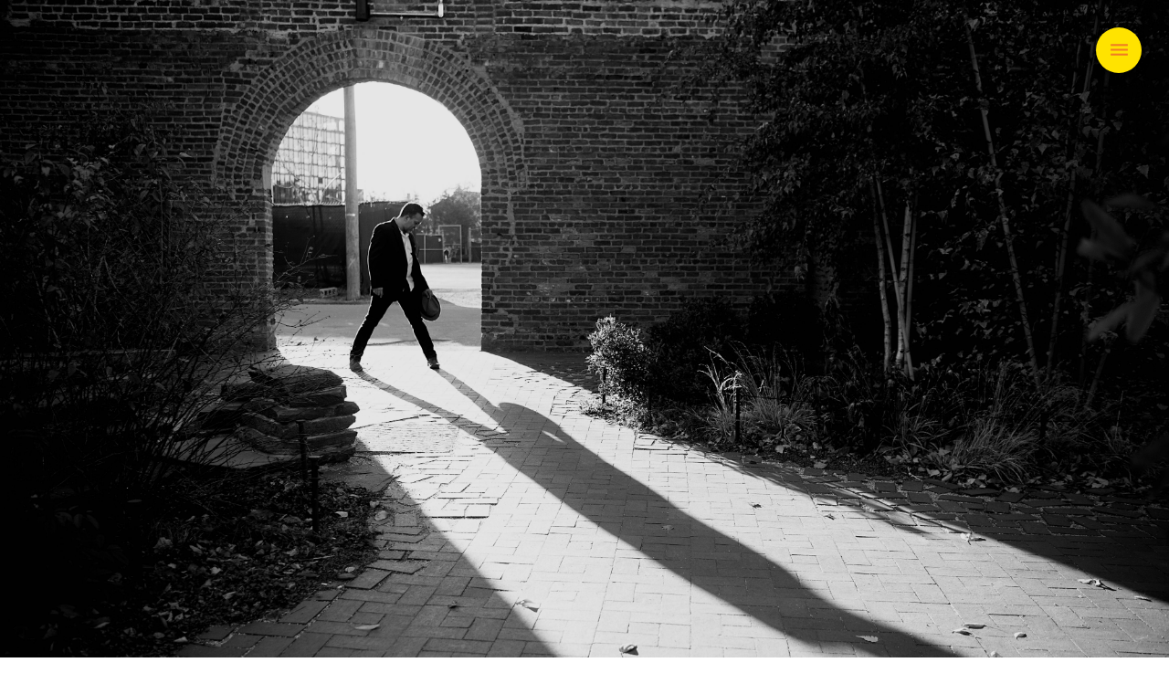

--- FILE ---
content_type: text/html
request_url: http://rommysandhu.com/productions/page-22/
body_size: 3983
content:
<!doctype html>  
<html lang="en">
<head>

	<!-- Clearing 1.1.0 -->

	
<meta http-equiv="Content-Type" content="text/html; charset=utf-8" />
		<meta name="description" content="Rommy Sandhu's production of Menken and Slater's SISTER ACT had audiences Raise Their Voices at Tuacahn." />
		<meta name="robots" content="index, follow" />
		<meta name="generator" content="RapidWeaver" />
		<link rel="apple-touch-icon" sizes="167x167" href="https://www.RommySandhu.com/resources/SandhuLogotransparent2.png" />
<link rel="apple-touch-icon" sizes="180x180" href="https://www.RommySandhu.com/resources/large.png" />
<link rel="apple-touch-icon" sizes="152x152" href="https://www.RommySandhu.com/resources/small.png" />
<link rel="mask-icon" href="https://www.RommySandhu.com/resources/RommySandhu_Choreography_HATLOGO.svg" color="rgba(247,181,75,1.00)" /><link rel="icon" type="image/png" href="https://www.RommySandhu.com/resources/favicon_medium.png" sizes="32x32" />
<link rel="icon" type="image/png" href="https://www.RommySandhu.com/resources/favicon_small.png" sizes="16x16" />
<link rel="icon" type="image/png" href="https://www.RommySandhu.com/resources/SandhuLogotransparent2.png" sizes="64x64" />

	<meta name="twitter:card" content="summary">
	<meta name="twitter:site" content="@https://twitter.com/newrom">
	<meta name="twitter:creator" content="@https://twitter.com/newrom">
	<meta name="twitter:title" content="SISTER ACT at TUACAHN ">
	<meta name="twitter:description" content="Rommy Sandhu's production of Menken and Slater's SISTER ACT had audiences Raise Their Voices at Tuacahn.">
	<meta name="twitter:image" content="https://rommysandhu.com/resources/headshot/DSC_9032-Edit.jpg">
	<meta name="twitter:url" content="https://rommysandhu.com/productions/page-22/index.html">
	<meta property="og:type" content="website">
	<meta property="og:site_name" content="Rommy Sandhu">
	<meta property="og:title" content="SISTER ACT at TUACAHN ">
	<meta property="og:description" content="Rommy Sandhu's production of Menken and Slater's SISTER ACT had audiences Raise Their Voices at Tuacahn.">
	<meta property="og:image" content="https://rommysandhu.com/resources/headshot/DSC_9032-Edit.jpg">
	<meta property="og:url" content="https://rommysandhu.com/productions/page-22/index.html">
	<meta http-equiv="x-ua-compatible" content="ie=edge">
	<meta name="viewport" content="width=device-width">
	<meta name="baseurl" content="https://rommysandhu.com/">

	<title>Productions | Rommy Sandhu</title>
	<link rel="stylesheet" type="text/css" media="all" href="../../rw_common/themes/clearing/consolidated-23.css?rwcache=739164438" />
		
	
	<link rel="stylesheet" href="https://s3.amazonaws.com/icomoon.io/47089/SocialIconsNCD/style.css?n5npit">


	
	
			<link rel='stylesheet' type='text/css' media='all' href='../../rw_common/plugins/stacks/stacks.css?rwcache=739164438' />
<link rel="stylesheet" type="text/css" media="all" href="../../rw_common/plugins/stacks/materialicons.css?rwcache=739164438" /><link rel="stylesheet" type="text/css" media="all" href="../../rw_common/plugins/stacks/ionicons.min.css?rwcache=739164438" />		<link rel='stylesheet' type='text/css' media='all' href='files/stacks_page_page23.css?rwcache=739164438' />
        <script type='text/javascript' charset='utf-8' src='../../rw_common/plugins/stacks/jquery-2.2.4.min.js?rwcache=739164438'></script>
        
        <link rel="stylesheet" href="../../rw_common/plugins/stacks/font-awesome.min.css?rwcache=739164438">
        
		
		<script type='text/javascript' charset='utf-8' src='files/stacks_page_page23.js?rwcache=739164438'></script>
        <meta name="formatter" content="Stacks v5.1.2 (6312)" >
		<meta class="stacks 5 stack version" id="com.joeworkman.stacks.letterpress" name="Letterpress" content="1.7.1">
		<meta class="stacks 5 stack version" id="com.joeworkman.stacks.fluidimage" name="Fluid Image" content="2.1.2">
		<meta class="stacks 5 stack version" id="com.onelittledesigner.stacks.Action_Menu" name="Action_Menu" content="1.4.0">
		<meta class="stacks 5 stack version" id="com.onelittledesigner.stacks.Action_Menu_Item" name="Action_Menu_Item" content="1.0.6">
		<meta class="stacks 5 stack version" id="com.bigwhiteduck.stacks.FoundationButtonPlus2" name="ButtonPlus2" content="2.0.5">
		<meta class="stacks 5 stack version" id="uk.co.doobox.stats" name="Stats" content="1.0.9">
		<meta class="stacks 5 stack version" id="com.joeworkman.stacks.letterpress-box" name="Letterpress Box" content="1.7.1">
		<meta class="stacks 5 stack version" id="com.joeworkman.stacks.responsive3" name="Resp 3 Column" content="1.6.6">
		<meta class="stacks 5 stack version" id="com.bigwhiteduck.stacks.buttonplus.defaults" name="BP2 Defaults" content="2.0.5">
		<meta class="stacks 5 stack version" id="com.joeworkman.stacks.responsive" name="Resp 2 Column" content="1.6.6">
		

	
</head>
<body>

  <figure class="theme">
    <div id="fig-bg-full"></div>
    <div id="extraContainer1"></div>
    <a href="https://rommysandhu.com/" id="site_logo"></a>
    <header class="theme wrap-in">
      <h1>
        <span id="site_title">Rommy Sandhu</span>
        <div id="site_slogan">Director | Choreographer</div>
        <div id="social_container"></div>
      </h1>
    </header>
  </figure>

  <nav id="nav-theme" class="theme">
  	<div id="theme_button_wrapper">
	  	<div id="theme_menu_button">
	  		<div class="el_1"></div>
	  		<div class="el_2"></div>
	  	</div>
  	</div>
  	<ul class="wrap-in cf"><li><a href="../../" rel="">Home</a></li><li><a href="../../about/" rel="">About</a></li><li><a href="../../Official News/" rel="">News</a></li><li class="currentParent"><a href="../../productions/" rel="">Productions</a><ul class="wrap-in cf"><li><a href="../../productions/video/" rel="">Video</a></li><li><a href="../../productions/page-33/" rel="">Photos</a></li></ul></li><li><a href="../../Press/" rel="">Press</a></li><li><a href="../../agency/" rel="">Agency</a></li><li><a href="../../Contact Us/" rel="">Contact</a></li></ul>
  </nav>

  <div class="wrap-in cf main_theme">
	  <div class="cf">
		  <section class="theme">
		  	<div class="section-theme">
		  		<div id="crumb_wrap"></div>
		  		
<div id='stacks_out_1' class='stacks_top'><div id='stacks_in_1' class=''><div id='stacks_out_79' class='stacks_out'><div id='stacks_in_79' class='stacks_in uk_co_doobox_stats_stack'><!-- Start Stats stack template --> <div class="stacks_in_79stats"></div><div class="stacks_in_79pagetitle">Productions | Rommy Sandhu</div>  <!-- End Stats stack template --></div></div><div id='stacks_out_2' class='stacks_out'><div id='stacks_in_2' class='stacks_in com_joeworkman_stacks_responsive_stack'><div class="jwresp_wrapper"><div class='jwresp_col jwresp2_col1' id="jwresp_col1_stacks_in_2"> <div id='stacks_out_7' class='stacks_out'><div id='stacks_in_7' class='stacks_in com_joeworkman_stacks_fluidimage_stack'><div class="fluid-image image_width align-center">  
<div class='centered_image' >
    <img class='imageStyle' src='files/stacks-image-b12851e-1200x800.jpg' alt='Stacks Image 8' />
</div>

  </div> 
</div></div><div id='stacks_out_13' class='stacks_out'><div id='stacks_in_13' class='stacks_in com_joeworkman_stacks_fluidimage_stack'><div class="fluid-image image_width align-center">  
<div class='centered_image' >
    <img class='imageStyle' src='files/stacks-image-072b6d1.jpg' alt='Stacks Image 14' />
</div>

  </div> 
</div></div><div id='stacks_out_9' class='stacks_out'><div id='stacks_in_9' class='stacks_in com_joeworkman_stacks_fluidimage_stack'><div class="fluid-image image_width align-center">  
<div class='centered_image' >
    <img class='imageStyle' src='files/stacks-image-27b1b96-1198x802.jpg' alt='Stacks Image 10' />
</div>

  </div> 
</div></div></div><div class='jwresp_col jwresp2_col2' id="jwresp_col2_stacks_in_2"> <div id='stacks_out_71' class='stacks_out'><div id='stacks_in_71' class='stacks_in com_joeworkman_stacks_letterpress-box_stack'> <div id='stacks_out_72' class='stacks_out'><div id='stacks_in_72' class='stacks_in com_joeworkman_stacks_letterpress_stack'> <h2 id="letterpress_stacks_in_72" class="letterpress "> SISTER ACT</h2>  
</div></div><div id='stacks_out_74' class='stacks_out'><div id='stacks_in_74' class='stacks_in com_joeworkman_stacks_letterpress_stack'> <h6 id="letterpress_stacks_in_74" class="letterpress "> TUACAHN CENTER FOR THE ARTS</h6>  
</div></div><div id='stacks_out_76' class='stacks_out'><div id='stacks_in_76' class='stacks_in com_joeworkman_stacks_letterpress_stack'> <p id="letterpress_stacks_in_76" class="letterpress "> 
Co-Direction by Scott S. Anderson & Rommy Sandhu<br>

Choreographed by Rommy Sandhu<br>

Music Direction by Christopher Babbage<br>

Scenic Design Doug Ellis<br>

Lighting design by Joseph Eddy<br>
 
Sound Design by Joanna Lynne Staub<br>

Costume Design by Wilma Mickler<br>

Hair/Wig Design by Matthew Oliver<br></p>  
</div></div>  
</div></div><div id='stacks_out_15' class='stacks_out'><div id='stacks_in_15' class='stacks_in com_joeworkman_stacks_fluidimage_stack'><div class="fluid-image image_width align-center">  
<div class='centered_image' >
    <img class='imageStyle' src='files/stacks-image-1eb9c14-1200x800.jpg' alt='Stacks Image 16' />
</div>

  </div> 
</div></div><div id='stacks_out_11' class='stacks_out'><div id='stacks_in_11' class='stacks_in com_joeworkman_stacks_fluidimage_stack'><div class="fluid-image image_width align-center">  
<div class='centered_image' >
    <img class='imageStyle' src='files/stacks-image-26efd87-1200x900.jpg' alt='Stacks Image 12'  srcset='files/stacks-image-26efd87-1200x900.jpg 1x, files/stacks-image-26efd87-1200x900@2x.jpg 2x' />
</div>

  </div> 
</div></div></div></div>

</div></div>



  <!-- MENU TOGGLE -->
  

    <div id="actionMenu_stacks_in_38" class="action_menu vo-top ho-right  ">
      
      
      <!-- GOOGLE MATERIAL ICONS -->
      <i data-icon="menu" class="actionMenu_toggle_icon material-icons  rotate "></i>
      
      
  

  <!-- MENU LIST -->
  
    <ul class="actionMenu_menu actionMenu_text_off actionMenu_mobile_text_on actionMenu_">
      



  <li id="item_stacks_in_39">

    <!-- ICONS -->
      
      
      
      <!-- GOOGLE MATERIAL ICONS -->
        <a href="https://www.facebook.com/RommySandhuDirectorChoreographer" target="_blank">
          <span class="inner-icon  ">
            <i class="fa fa-facebook "></i>
          </span>
        </a>
      
      
      
    <!-- END ICONS -->
    <span class="inner-link"><a href="https://www.facebook.com/RommySandhuDirectorChoreographer" target="_blank"><strong>Facebook</strong></a></span>
  </li>






  <li id="item_stacks_in_41">

    <!-- ICONS -->
      
      
      
      <!-- GOOGLE MATERIAL ICONS -->
        <a href="https://www.instagram.com/rsand4" target="_blank">
          <span class="inner-icon  ">
            <i class="fa fa-instagram "></i>
          </span>
        </a>
      
      
      
    <!-- END ICONS -->
    <span class="inner-link"><a href="https://www.instagram.com/rsand4" target="_blank"><strong>Instagram</strong></a></span>
  </li>






  <li id="item_stacks_in_43">

    <!-- ICONS -->
      
      
      
      <!-- GOOGLE MATERIAL ICONS -->
        <a href="https://twitter.com/newrom" target="_blank">
          <span class="inner-icon  ">
            <i class="fa fa-twitter "></i>
          </span>
        </a>
      
      
      
    <!-- END ICONS -->
    <span class="inner-link"><a href="https://twitter.com/newrom" target="_blank"><strong>Twitter</strong></a></span>
  </li>






  <li id="item_stacks_in_45">

    <!-- ICONS -->
      
      
      
      <!-- GOOGLE MATERIAL ICONS -->
        <a href="https://www.youtube.com/c/RommySandhu" target="_blank">
          <span class="inner-icon  ">
            <i class="fa fa-youtube "></i>
          </span>
        </a>
      
      
      
    <!-- END ICONS -->
    <span class="inner-link"><a href="https://www.youtube.com/c/RommySandhu" target="_blank"><strong>YouTube</strong></a></span>
  </li>



    </ul>
  
  </div>

  





<div id='stacks_out_59' class='stacks_out'><div id='stacks_in_59' class='stacks_in com_joeworkman_stacks_responsive3_stack'><div class="jwresp_wrapper"><div class='jwresp_col jwresp3_col1' id="jwresp_col1_stacks_in_59"> 

<div class="bp-wrap bp-centered com_bigwhiteduck_stacks_FoundationButtonPlus2_stack  icon-button            theme     " id="stacks_in_60">  <a role="button" href="../../productions/page-34/" class=" button b-p hov-target  centered tiny custom not-vault custom-radius custom-shape     icon-only   " target="" rel="">  <span class="bp-icon icon-left"><i class="bp-glyph fa fa-angle-double-left"></i></span>   <span class="bp-text">ELF THE MUSICAL</span>    </a>   <div class='slice empty out'><div class='slice empty in'></div></div>  </div>

</div> <div class='jwresp_col jwresp3_col3' id="jwresp_col3_stacks_in_59">  

<div class="bp-wrap bp-centered com_bigwhiteduck_stacks_FoundationButtonPlus2_stack  icon-button            theme     " id="stacks_in_63">  <a role="button" href="../../productions/page-20/" class=" button b-p hov-target  centered tiny custom not-vault custom-radius custom-shape     icon-only   " target="" rel="">    <span class="bp-text">HUNCHBACK OF NOTRE DAME</span>   <span class="bp-icon icon-right"><i class="bp-glyph fa fa-angle-double-right"></i></span>  </a>   <div class='slice empty out'><div class='slice empty in'></div></div>  </div>

</div> <div class='jwresp_col jwresp3_col2' id="jwresp_col2_stacks_in_59">  

<div class="bp-wrap bp-centered com_bigwhiteduck_stacks_FoundationButtonPlus2_stack      bp-txt-center      theme     " id="stacks_in_69">  <a role="button" href="../../productions/page-33/" class=" button b-p hov-target  centered tiny custom not-vault custom-radius custom-shape    use-icon     " target="" rel="">    <span class="bp-text">RETURN TO MENU</span>   <span class="bp-icon icon-right"><i class="bp-glyph fa fa-caret-UP"></i></span>  </a>   <div class='slice empty out'><div class='slice empty in'></div></div>  </div>

</div></div>

</div></div></div></div>

		  	</div>
		  </section>
			<aside class="theme">
				<h3 id="sideTitle"></h3>
				
				
			</aside>
		</div>
	  <footer class="theme cf">
			<div id="social-icon-container"></div>
			<span id="siteseal"><script async type="text/javascript" src="https://seal.godaddy.com/getSeal?sealID=us54AX3Bff7S1wtuwkdzdGftqZ4GUyq7faH2w8YHzI42Hvg9b39vhNmdqmIh"></script></span><br><br>&copy; 2024 Birdwing Media <a href="#" class="997CBF9F-75AB-4691-9A51-2D6438C529D7">Contact Me</a><script type="text/javascript">(function(){ var _rwObsfuscatedHref0 = "mai";var _rwObsfuscatedHref1 = "lto";var _rwObsfuscatedHref2 = ":in";var _rwObsfuscatedHref3 = "fo@";var _rwObsfuscatedHref4 = "rom";var _rwObsfuscatedHref5 = "mys";var _rwObsfuscatedHref6 = "and";var _rwObsfuscatedHref7 = "hu.";var _rwObsfuscatedHref8 = "com";var _rwObsfuscatedHref = _rwObsfuscatedHref0+_rwObsfuscatedHref1+_rwObsfuscatedHref2+_rwObsfuscatedHref3+_rwObsfuscatedHref4+_rwObsfuscatedHref5+_rwObsfuscatedHref6+_rwObsfuscatedHref7+_rwObsfuscatedHref8; Array.from(document.getElementsByClassName("997CBF9F-75AB-4691-9A51-2D6438C529D7")).forEach(function(x){x.href = _rwObsfuscatedHref});})()</script>
		</footer>
		<div id="extraContainer2"></div>
	</main>
	<div id="extraContainer3"></div>

  <div id="config_theme" data-header-object="../../resources/header_object.png"></div>
  <script>window.jQuery || document.write('<script src="../../rw_common/themes/clearing/assets/js/jquery.js">\x3C/script>')</script>
  <script type="text/javascript" src="../../rw_common/themes/clearing/assets/js/function-min.js"></script>
<!-- Default Statcounter code for Rommysandhu.com
https://rommysandhu.com/ -->
<script type="text/javascript">
var sc_project=8765922; 
var sc_invisible=1; 
var sc_security="eb08239c"; 
</script>
<script type="text/javascript"
src="https://www.statcounter.com/counter/counter.js"
async></script>
<noscript><div class="statcounter"><a title="Web Analytics
Made Easy - Statcounter" href="https://statcounter.com/"
target="_blank"><img class="statcounter"
src="https://c.statcounter.com/8765922/0/eb08239c/1/"
alt="Web Analytics Made Easy - Statcounter"
referrerPolicy="no-referrer-when-downgrade"></a></div></noscript>
<!-- End of Statcounter Code --></body>

--- FILE ---
content_type: text/html; charset=UTF-8
request_url: http://rommysandhu.com/rw_common/plugins/stacks/statsAssets/stats.php
body_size: 24
content:
1166

--- FILE ---
content_type: text/css
request_url: http://rommysandhu.com/rw_common/themes/clearing/consolidated-23.css?rwcache=739164438
body_size: 6595
content:
@import url('https://fonts.googleapis.com/css?family=Raleway:500,700,900');
.audioplayer{height:2.5em;color:#fff;position:relative;z-index:0;background:#333;font-size:16px}.audioplayer>div{position:absolute}.audioplayer:not(.audioplayer-mini) .audioplayer-playpause{border-right:1px solid #555;border-right-color:rgba(255,255,255,0.15)}.audioplayer-mini{width:2.5em;margin:0 auto}.audioplayer-mini .audioplayer-playpause{width:100%}.audioplayer-playpause{width:2.5em;height:100%;text-align:left;text-indent:-9999px;cursor:pointer;z-index:2;top:0;left:0}.audioplayer-mini .audioplayer-playpause:hover,.audioplayer-playpause:focus{background-color:#222}.audioplayer-playpause a{display:block}.audioplayer-stopped .audioplayer-playpause a{width:0;height:0;border:0.45em solid transparent;border-right:none;border-left-color:#fff;content:'';position:absolute;top:50%;left:50%;margin:-0.45em 0 0 -0.25em}.audioplayer-playing .audioplayer-playpause a{width:0.75em;height:0.75em;position:absolute;top:50%;left:50%;margin:-0.375em 0 0 -0.375em}.audioplayer-playing .audioplayer-playpause a:before,.audioplayer-playing .audioplayer-playpause a:after{width:40%;height:100%;background-color:#fff;content:'';position:absolute;top:0}.audioplayer-playing .audioplayer-playpause a:before{left:0}.audioplayer-playing .audioplayer-playpause a:after{right:0}.audioplayer-time{width:4.375em;height:100%;line-height:2.5em;text-align:center;z-index:2;top:0}.audioplayer-time-current{border-left:1px solid #111;border-left-color:rgba(0,0,0,0.25);left:2.5em}.audioplayer-time-duration{border-right:1px solid #555;border-right-color:rgba(255,255,255,0.15);right:2.5em}.audioplayer-novolume .audioplayer-time-duration{border-right:0;right:0}.audioplayer-bar{height:0.875em;background-color:#000;cursor:pointer;z-index:1;top:50%;right:6.875em;left:6.875em;margin-top:-0.438em}.audioplayer-novolume .audioplayer-bar{right:4.375em}.audioplayer-bar div{width:0;height:100%;position:absolute;left:0;top:0}.audioplayer-bar-loaded{background-color:#555;background:linear-gradient(to bottom, #555, #444);z-index:1}.audioplayer-bar-played{background:#007fd1;z-index:2}.audioplayer-volume{width:2.5em;height:100%;text-align:left;text-indent:-9999px;cursor:pointer;z-index:2;top:0;right:0}.audioplayer-volume:hover,.audioplayer-volume:focus{background-color:#222}.audioplayer-volume-button{width:100%;height:100%}.audioplayer-volume-button a{width:0.313em;height:0.375em;background-color:#fff;display:block;position:relative;z-index:1;top:40%;left:35%}.audioplayer-volume-button a:before,.audioplayer-volume-button a:after{content:'';position:absolute}.audioplayer-volume-button a:before{width:0;height:0;border:0.5em solid transparent;border-left:none;border-right-color:#fff;z-index:2;top:50%;right:-0.25em;margin-top:-0.5em}.audioplayer:not(.audioplayer-muted) .audioplayer-volume-button a:after{width:0.313em;height:0.313em;border:0.25em double #fff;border-width:0.25em 0.25em 0 0;left:0.563em;top:-0.063em;border-radius:0 0.938em 0 0;-webkit-transform:rotate(45deg);transform:rotate(45deg)}.audioplayer-volume-adjust{height:6.25em;cursor:default;position:absolute;left:0;right:0;top:-9999px;background:#333}.audioplayer-volume:not(:hover) .audioplayer-volume-adjust{opacity:0}.audioplayer-volume:hover .audioplayer-volume-adjust{top:auto;bottom:100%}.audioplayer-volume-adjust>div{width:40%;height:80%;background-color:#222;cursor:pointer;position:relative;z-index:1;margin:30% auto 0}.audioplayer-volume-adjust div div{width:100%;height:100%;position:absolute;bottom:0;left:0;background:#007fd1}.audioplayer-novolume .audioplayer-volume{display:none}.audioplayer,.audioplayer-volume-adjust{background-color:#333;background:linear-gradient(to bottom, #444, #222)}.audioplayer,.audioplayer-bar,.audioplayer-bar div,.audioplayer-volume-adjust div{border-radius:3px}.audioplayer-volume-adjust{border-top-left-radius:3px;border-top-right-radius:3px}.audioplayer *,.audioplayer *:before,.audioplayer *:after{transition:color .25s ease, background-color .25s ease, opacity .5s ease}html,body,div,span,object,iframe,h1,h2,h3,h4,h5,h6,p,blockquote,pre,abbr,address,cite,code,del,dfn,em,img,ins,kbd,q,samp,small,strong,sub,sup,var,b,i,dl,dt,dd,ol,ul,li,fieldset,form,label,legend,table,caption,tbody,tfoot,thead,tr,th,td,article,aside,canvas,details,figcaption,figure,footer,header,hgroup,menu,nav,section,summary,time,mark,audio,video{padding:0;margin:0;border:0;outline:0;font-size:100%;background:transparent}article,aside,details,figcaption,figure,footer,header,hgroup,menu,nav,section{display:block}section.theme h1,section.theme h2,section.theme h3,section.theme h4,section.theme h5,section.theme h6,aside.theme h1,aside.theme h2,aside.theme h3,aside.theme h4,aside.theme h5,aside.theme h6{padding-bottom:.5em;margin:0;font-style:normal}#sideTitle{padding-bottom:1em}ul,ol{margin:0 0 18px 0;padding:0 0 0 20px}ul.disc{list-style-type:disc}ul.circle{list-style-type:circle}ul.square{list-style-type:square}ol.arabic-numbers{list-style-type:decimal}ol.upper-alpha{list-style-type:upper-alpha}ol.lower-alpha{list-style-type:lower-alpha}ol.upper-roman{list-style-type:upper-roman}ol.lower-roman{list-style-type:lower-roman}b,strong{font-weight:bolder}em{font-style:italic}pre{padding:0 0 12px}pre code{display:block;white-space:normal;padding:3%}code{display:inline-block;font-size:0.9em;padding:2% 3%;font-family:Menlo, Monaco, 'Andale Mono', 'lucida console', 'Courier New', monospace}p code,h1 code,h2 code,h3 code,h4 code,h5 code,h6 code{padding:2px 5px}blockquote{font-style:italic;padding:3% 1%;margin:10px 0;border-top:1px solid rgba(136,136,136,0.2);border-bottom:1px solid rgba(136,136,136,0.2)}blockquote p{padding:0;margin:0;font-size:1.05em}blockquote p:before,blockquote p:after{opacity:0.8;font-family:arial;font-size:24px;width:20px;position:absolute;margin-top:-3px}blockquote p:before{content:"“";margin-left:-11px}blockquote p:after{content:"”";margin-left:1px}.cf:after{content:"";display:table;clear:both}a{text-decoration:none;outline:none}p{padding:0 0 12px}a:hover{text-decoration:underline}img[alt~="edge"]{width:100% !important;height:auto !important;line-height:0 !important}.image-left img{float:left;margin:5px 20px 15px 5px}.image-right img{float:right;margin:5px 5px 15px 20px}.image-left img[alt~="edge"]{max-width:50%}.image-right img[alt~="edge"]{max-width:50%}figure.theme,nav.theme,div.main_theme{opacity:0;transition:opacity 600ms}figure.theme.ready{opacity:1;transition:opacity 600ms}nav.theme.ready{opacity:1;transition:opacity 600ms;transition-delay:.3s}div.main_theme.ready{opacity:1;transition:opacity 500ms;transition-delay:.5s}#config_theme{position:absolute;visibility:hidden}a:hover{text-decoration:none}.cf:after{content:"";display:table;clear:both}.theme_center{text-align:center}[class^="social-"]{font-size:26px}a.social-forward{font-family:inherit !important;display:block;font-size:inherit;padding-top:15px;-webkit-font-smoothing:subpixel-antialiased}.social-forward:after{content:"\e90e";display:inline-block;padding-left:5px;font-family:'ncdsi-201' !important}.social-forward:before{display:none}#rw_email_contact:before{content:'/';padding-left:5px;padding-right:8px}section.theme h1,section.theme h2,section.theme h3,section.theme h4,section.theme h5,section.theme h6,.album-title{font-weight:600;font-family:'Raleway', sans-serif}hr{height:1px;width:100%;font-size:0;border:none;background:rgba(136,136,136,0.2);position:relative}hr:before{height:3px;width:40px;content:'';display:block;position:absolute;left:0%}code{background:rgba(136,136,136,0.1);border-radius:4px}h1,h2,h3,h4,h4,h5,h6{padding:0}html,body{padding:0;margin:0}body{font-size:15px;line-height:1.5;font-weight:400;font-family:Arial, sans-serif;background:#fff;color:#000;font-family:'helvetica neue', helvetica, sans-serif !important;-webkit-text-size-adjust:100%}em{font-style:italic}b,strong{font-weight:bolder}.cf:after{content:"";display:table;clear:both}img{max-width:100%;height:auto}.wrap{margin:0 auto}section.header_top .wrap{padding:7px 20px}header.theme{padding-left:20px;padding-right:20px;max-width:100%}.left{float:left}.right{float:right}.wrap-in{margin:0 auto}figure.theme{background-size:cover;background-color:#CED6D9;background-position:center 0px;position:relative;overflow:hidden}figure.theme #fig-bg-full{background-image:url("../../images/DSC_9032-Edit.jpg");background-size:cover;background-repeat:no-repeat;background-position:center 0px;position:absolute;left:0;top:0;right:0;bottom:0;transition:opacity 1000ms;transition-delay:.5s}figure.theme #fig-bg-full.fadeIn{opacity:1}figure.theme:before{content:'';display:block;position:absolute;left:0;right:0;bottom:0;top:0;display:block;background:#000;z-index:1}figure.theme:after{position:absolute;left:0;right:0;bottom:0;height:12px;content:'';display:block;opacity:0.45}figure.theme #site_logo{position:absolute;left:50%;top:30px;z-index:100;-webkit-transform:translateX(-50%);transform:translateX(-50%)}figure.theme h1{position:relative;text-align:center;margin-left:auto;margin-right:auto;display:inline-block;z-index:1;transition:-webkit-transform 50ms;transition:transform 50ms;transition:transform 50ms, -webkit-transform 50ms;text-shadow:0 5px 15px rgba(0,0,0,0.1)}figure.theme h1 img{max-width:100%}figure.theme h1 #site_title{display:block;width:100%;-webkit-hyphens:auto;-ms-hyphens:auto;hyphens:auto;font-weight:900}figure.theme h1 #site_slogan{font-weight:700}figure.theme h1 a.social-import{padding:13px;margin:5px;display:inline-block;border-radius:100px;box-shadow:0 0 0 0 transparent;transition:box-shadow 300ms, -webkit-transform 300ms;transition:box-shadow 300ms, transform 300ms;transition:box-shadow 300ms, transform 300ms, -webkit-transform 300ms}figure.theme h1 a.social-import:before{position:relative;display:block;transition:text-shadow 300ms;text-shadow:rgba(0,0,0,0) 0 0 3px}figure.theme h1 a.social-import:hover{-webkit-transform:translate(0, -2px);transform:translate(0, -2px)}figure.theme h1 a.social-import:hover:before{text-shadow:rgba(0,0,0,0.3) 0 7px 3px}figure.theme header.theme{text-align:center}figure.theme header.theme.sf3_import{position:absolute;z-index:100;top:50%;-webkit-transform:translateY(-50%);transform:translateY(-50%);margin:0 auto !important}.sf3_import #fig-bg-full{display:none}.sf3_import header.theme{position:absolute;z-index:100;top:50%;left:50%;width:100%;opacity:0;-webkit-transform:translate(-50%, -50%);transform:translate(-50%, -50%);padding:0 !important;margin:0 auto !important}.sf3_import .loaded header.theme{opacity:1}#theme_button_wrapper{width:100%;height:100%;position:absolute;cursor:pointer}#theme_menu_button{position:absolute;height:30px;width:50px;left:50%;margin-left:-25px;-webkit-transform:translateY(-50%);transform:translateY(-50%);top:50%}#theme_menu_button:after{content:'MENU';font-weight:bolder;padding-left:50px;font-size:24px;line-height:1;display:none}#theme_menu_button .el_1:before,#theme_menu_button .el_1:after{position:absolute;display:block;height:4px;content:'';width:50px;-webkit-animation:ncd_lr .6s both;animation:ncd_lr .6s both}#theme_menu_button .el_1:after{top:12px;-webkit-animation:ncd_lr .6s .25s both;animation:ncd_lr .6s .25s both}#theme_menu_button .el_2:before{position:absolute;display:block;height:4px;content:'';width:25px;top:24px;-webkit-animation:ncd_lr_3 .6s .5s both;animation:ncd_lr_3 .6s .5s both}#theme_menu_button .el_2:after{top:24px;right:0;position:absolute;width:0;content:'';height:0;opacity:0;-webkit-animation:ncd_lr_arrow .5s .8s both;animation:ncd_lr_arrow .5s .8s both;border-left:9px solid transparent;border-right:9px solid transparent;border-top:9px solid #fff}@-webkit-keyframes ncd_lr{0%{width:0}100%{width:50px}}@keyframes ncd_lr{0%{width:0}100%{width:50px}}@-webkit-keyframes ncd_lr_3{0%{width:0}100%{width:25px}}@keyframes ncd_lr_3{0%{width:0}100%{width:25px}}@-webkit-keyframes ncd_lr_arrow{0%{opacity:0}100%{opacity:1}}@keyframes ncd_lr_arrow{0%{opacity:0}100%{opacity:1}}@-webkit-keyframes ncd_menu{0%{opacity:0;-webkit-transform:translateY(-100%);transform:translateY(-100%)}100%{opacity:1;-webkit-transform:translateY(0);transform:translateY(0)}}@keyframes ncd_menu{0%{opacity:0;-webkit-transform:translateY(-100%);transform:translateY(-100%)}100%{opacity:1;-webkit-transform:translateY(0);transform:translateY(0)}}.is-sticky{z-index:120;position:relative;height:70px !important}.is-sticky nav.theme #theme_button_wrapper{box-shadow:0 0 30px rgba(0,0,0,0.15),inset 0 -1px 0 rgba(0,0,0,0.05)}.is-sticky nav.theme.open{overflow-y:scroll;overflow-x:hidden;bottom:0;height:auto}nav.theme{background-color:transparent;position:relative;transition:box-shadow 300ms;z-index:120;height:70px;font-family:'Raleway', sans-serif;font-weight:600;-webkit-user-select:none;-moz-user-select:none;-ms-user-select:none;user-select:none}nav.theme #theme_button_wrapper{height:70px;transition:box-shadow 300ms;box-shadow:0 0 0 rgba(0,0,0,0.15),inset 0 -1px 0 rgba(0,0,0,0.05);top:0}nav.theme>ul{opacity:0}nav.theme ul{list-style:none;padding:0}nav.theme ul li{padding:0 30px;text-align:left;float:none}nav.theme ul li ~ li{border-top:1px solid #eee}nav.theme .nav-spacer{height:10px;display:block;float:left}nav.theme ul.l1{list-style:none;position:absolute;top:-99999px;left:-99999px;right:0;box-shadow:0 8px 30px rgba(0,0,0,0.15);border-radius:10px;-webkit-transform:translateY(20px);transform:translateY(20px);transition:top 0ms 300ms,left 0ms 300ms,opacity 300ms 0ms,-webkit-transform 1000ms 0ms cubic-bezier(0.19, 1, 0.22, 1);transition:top 0ms 300ms,left 0ms 300ms,opacity 300ms 0ms,transform 1000ms 0ms cubic-bezier(0.19, 1, 0.22, 1);transition:top 0ms 300ms,left 0ms 300ms,opacity 300ms 0ms,transform 1000ms 0ms cubic-bezier(0.19, 1, 0.22, 1),-webkit-transform 1000ms 0ms cubic-bezier(0.19, 1, 0.22, 1)}nav.theme ul.l1.open{top:90px;left:0;position:relative;-webkit-transform:translateY(0);transform:translateY(0);opacity:1;transition:top 0ms 0ms,left 0ms 0ms,opacity 300ms 0ms,-webkit-transform 1000ms 0ms cubic-bezier(0.19, 1, 0.22, 1);transition:top 0ms 0ms,left 0ms 0ms,opacity 300ms 0ms,transform 1000ms 0ms cubic-bezier(0.19, 1, 0.22, 1);transition:top 0ms 0ms,left 0ms 0ms,opacity 300ms 0ms,transform 1000ms 0ms cubic-bezier(0.19, 1, 0.22, 1),-webkit-transform 1000ms 0ms cubic-bezier(0.19, 1, 0.22, 1)}nav.theme ul.l1:hover>li.current,nav.theme ul.l1:hover>li.currentParent{background:inherit}nav.theme ul.l1:hover>li.current>a,nav.theme ul.l1:hover>li.currentParent>a{color:inherit}nav.theme ul.l1>li{line-height:70px;font-size:16px;letter-spacing:1px;color:#7C8E90;cursor:pointer;transition:background 300ms}nav.theme ul.l1>li.open>ul{top:0;left:0;opacity:1;margin-bottom:30px;position:relative;transition:top 0ms 0ms,left 0ms 0ms,opacity 300ms 0ms}nav.theme ul.l1>li a{display:block;position:relative;transition:color 300ms}@media screen and (max-width: 900px){nav.theme ul.l1>li a{line-height:1.6;padding:20px 0}}nav.theme ul.l1>li a:hover{text-decoration:none}nav.theme ul.l1>li.hasChild>a:before,nav.theme ul.l1>li.hasChild>a:after{width:12px;height:2px;position:absolute;top:32px;right:0px;content:'';display:block;transition:background 300ms, -webkit-transform 300ms ease-out;transition:transform 300ms ease-out, background 300ms;transition:transform 300ms ease-out, background 300ms, -webkit-transform 300ms ease-out;z-index:100}nav.theme ul.l1>li.hasChild>a:after{-webkit-transform:rotate(90deg);transform:rotate(90deg)}nav.theme ul.l1>li.open.hasChild>a:before{-webkit-transform:rotate(90deg);transform:rotate(90deg)}nav.theme ul.l1>li.open.hasChild>a:after{-webkit-transform:rotate(180deg);transform:rotate(180deg)}nav.theme ul.l1>li .cartloom-viewcart:before{content:'View Cart'}nav.theme ul.l2{position:absolute;width:100%;max-width:100%;background:#fff;opacity:0;box-shadow:none;top:-9999px;left:-9999px;transition:top 0ms 0ms,left 0ms 0ms,opacity 200ms 0ms;border:2px solid #eee;border-radius:7px}@media screen and (max-width: 900px){nav.theme ul.l2>li>a{padding:10px 20px 25px !important}}nav.theme ul.l2 li{box-shadow:none;padding:0}nav.theme ul.l2 li a{padding:0 20px}nav.theme ul.l2 li.hasChild>a{margin-bottom:-15px}nav.theme ul.l2 li.hasChild ul{margin-left:30px;border-left-width:3px;border-left-style:solid;margin-bottom:15px}nav.theme ul.l2 li.hasChild li{font-size:0.9em;line-height:30px;border:0}nav.theme ul.l2 li.hasChild li a{padding-left:15px}nav.theme ul.l2 li.hasChild li ~ li a{padding-top:15px}nav.theme ul.l2 li.hasChild li ul{margin-left:15px;margin-bottom:0;margin-top:15px;border-left:0;padding-top:15px}nav.theme ul.l2 li.hasChild li ul li a{padding-left:10px}@media screen and (min-width: 900px){#theme_menu_button,.nav-spacer{display:none}nav.theme ul.l1{list-style:none;position:relative;top:0;left:0;margin:0 auto;box-shadow:none;-webkit-transform:none;transform:none;display:block !important;background:none !important}nav.theme ul.l1.is_ready{opacity:1}nav.theme ul.l1.open{top:0px}nav.theme ul.l1.c1>li{width:100%}nav.theme ul.l1.c2>li{width:50%}nav.theme ul.l1.c3>li{width:33.33%}nav.theme ul.l1.c4>li{width:25%}nav.theme ul.l1.c5>li{width:20%}nav.theme ul.l1.c6>li{width:16.6%}nav.theme ul.l1>li{float:left;text-align:center;padding:0;border-top:0}nav.theme ul.l1>li ~ li{box-shadow:-1px 0 0 rgba(0,0,0,0.1)}nav.theme ul.l1>li>a{overflow:hidden;text-overflow:ellipsis;white-space:nowrap;padding:0 15px}nav.theme ul.l1>li.hasChild>a:before,nav.theme ul.l1>li.hasChild>a:after{width:10px;height:2px;top:16px;right:12px}nav.theme ul.l1>li.open>ul{top:70px;left:0;position:absolute !important;margin-bottom:0}nav.theme ul.l2{transition:top 0ms 200ms,left 0 200ms,opacity 200ms 0ms;border:0;border-radius:0 0 10px 10px;box-shadow:0 10px 30px -10px rgba(0,0,0,0.25)}nav.theme ul.l2 li a{padding:0 30px}}section.theme{width:100%}aside.theme{font-size:0.95em}footer.theme{border-top-width:1px;border-top-style:solid;margin-top:30px;padding-top:30px}@media screen and (max-width: 900px){nav.theme ul.l1{max-width:90% !important}nav.theme ul.l1>li.current{background:transparent !important}div.main_theme section.theme,div.main_theme aside.theme{float:none;margin:0;padding:0;width:100%}div.main_theme section.theme .section-theme{padding:0}}.breadcrumb{margin:10px 0 20px;padding:0;list-style:none;display:inline-block;border-width:0;border-style:solid;overflow:hidden}@media screen and (max-width: 600px){.breadcrumb li{float:left;font-size:0.9em}.breadcrumb li ~ li{padding-left:5px}.breadcrumb li ~ li:before{content:'/';padding-right:5px}}@media screen and (min-width: 600px){.breadcrumb{margin:0 0 40px;border-width:2px;border-radius:3px}.breadcrumb li{padding:0;margin:0;float:left;font-size:0.95em}.breadcrumb li a{font-size:14px;text-decoration:none;display:inline-block;position:relative;height:40px;line-height:40px;padding:0 10px 0 5px;text-align:center;margin-right:23px;float:left}.breadcrumb li a:before,.breadcrumb li a:after{content:"";position:absolute;top:0;border-width:0;border-style:solid;border-width:20px 10px;width:0;height:0}.breadcrumb li a:after{left:100%}.breadcrumb li a:before{left:-20px;border-left-color:transparent}.breadcrumb li span{padding:0 7px}.breadcrumb li:first-child a{padding-left:15px}.breadcrumb li:last-child a{margin-right:5px}.breadcrumb li:first-child a:before,.breadcrumb li:last-child a:after{display:none}}.blog-entry hr{margin:0 0 40px}.blog-entry h1.blog-entry-title{line-height:normal;padding-bottom:0}.blog-entry .blog-entry-date{padding-bottom:30px;font-size:0.9em;padding-top:5px}.blog-entry .blog-entry-date a{padding:0 5px}.blog-entry .blog-entry-date i{font-size:14px;padding-right:10px}.blog-entry .blog-entry-body{padding:0 0 30px;clear:both}.blog-entry .blog-entry-body .blog-read-more{display:block}.blog-entry .blog-entry-body .blog-read-more a{display:inline-block;position:relative;margin:25px 0 0;font-size:.95em;border-radius:3px;padding:7px 34px 7px 12px;text-align:center;transition:background 100ms;border-width:2px;border-style:solid;color:#000;text-decoration:none}.blog-entry .blog-entry-body .blog-read-more a i{font-size:19px;color:#000;position:absolute;font-weight:normal;right:12px;top:2px;font-family:times}.blog-entry .blog-entry-body a.blog-comment-link{padding:15px 0;display:block;clear:both;font-size:1.1em}.blog-entry .blog-entry-body .blog-entry-tags{clear:both;word-wrap:break-word;margin-top:10px;padding-top:10px}.blog-entry .blog-entry-body .blog-entry-tags a{padding:6px 0;border-radius:0;margin:0 5px 6px;line-height:10px;font-size:0.8em;display:inline-block;border-bottom-width:1px;border-bottom-style:solid;text-decoration:none}#blog-categories,#blog-archives,.blog-tag-cloud,#blog-rss-feeds{list-style:none;padding:40px 0 0;display:block;position:relative}#blog-categories:before,#blog-archives:before,.blog-tag-cloud:before,#blog-rss-feeds:before{font-size:0.9em;text-transform:uppercase;letter-spacing:2px;display:inline-block;padding-bottom:10px;margin-bottom:10px}#blog-categories a,#blog-archives a,.blog-tag-cloud a,#blog-rss-feeds a{padding:10px 0 0;display:inline-block;text-decoration:none;border-bottom-width:1px;border-bottom-style:solid}#blog-categories .sub-title,#blog-archives .sub-title,.blog-tag-cloud .sub-title,#blog-rss-feeds .sub-title{letter-spacing:1px;display:inline-block;margin-bottom:5px;font-weight:bolder}#blog-categories .sub-title i,#blog-archives .sub-title i,.blog-tag-cloud .sub-title i,#blog-rss-feeds .sub-title i{padding-right:5px;font-size:15px;vertical-align:-1px;margin:0}#blog-categories .sub-title:after{content:"Categories"}#blog-archives .sub-title:after{content:"Archives"}.blog-tag-cloud .sub-title:after{content:"Tags"}#blog-rss-feeds .sub-title:after{content:"Feeds"}ul.blog-tag-cloud .sub-title{margin-bottom:22px}ul.blog-tag-cloud:after{content:"";display:table;clear:both}ul.blog-tag-cloud li a{padding:4px 7px;margin:0 8px 7px 0;line-height:16px;font-size:0.95em;display:inline-block;float:left;border-width:1px;border-style:solid}.blog-category-link-enabled,.blog-archive-link-enabled,.blog-rss-link{display:block}#blog-archives a.blog-archive-link-enabled{display:inline-block;margin-right:20px}#blog-archives br ~ br,.blog-category-link-disabled,.blog-archive-link-disabled,.blog-archive-month,.blog-archive-link{display:none}.filesharing-item{margin-bottom:20px}.filesharing-item ~ .filesharing-item{margin-top:20px}.filesharing-item .filesharing-item-title{margin:0 0 15px}.filesharing-item .filesharing-item-title a{font-size:1.1em;border-radius:3px;padding:6px 11px;border-width:2px;border-style:solid;transition:color 300ms;text-decoration:none;display:inline-block}.filesharing-item .filesharing-item-title .filesharing-item-description{padding-bottom:10px}.album-title{font-size:1.6em;padding:0 0 8px}.album-description{padding:0 0 30px}.thumbnail-caption{margin:0;font-size:0.85em}.thumbnail-wrap{margin-bottom:-10px}img[data-action="zoom"]{cursor:pointer;cursor:-moz-zoom-in}.zoom-img,.zoom-img-wrap{position:relative;z-index:666;transition:all 300ms}img.zoom-img{cursor:pointer;cursor:-moz-zoom-out}.zoom-overlay{z-index:420;background:#fff;position:fixed;top:0;left:0;right:0;bottom:0;pointer-events:none;filter:"alpha(opacity=0)";opacity:0;transition:opacity 300ms}.zoom-overlay-open .zoom-overlay{filter:"alpha(opacity=100)";opacity:1}.zoom-overlay-open,.zoom-overlay-transitioning{cursor:default}form.rw-contact-form label{font-family:'Raleway', sans-serif;font-weight:600;line-height:24px;font-size:12px;letter-spacing:1px;padding-bottom:6px;text-transform:uppercase}form.rw-contact-form .form-input-field+br,form.rw-contact-form .form-input-field+br+br{display:none}form.rw-contact-form select.form-select-field{font-size:1.2em}form.rw-contact-form input.form-input-field,form.rw-contact-form textarea,form.rw-contact-form input.form-input-button{padding:9px 2%;display:block;margin:0 0 15px;width:100%;font-size:15px;box-sizing:border-box;border-width:2px;border-radius:3px;border-style:solid;transition:background 300ms;background:transparent;-webkit-appearance:none}form.rw-contact-form input.form-input-button[type="reset"],form.rw-contact-form input.form-input-button[type="submit"]{width:auto;display:inline-block;padding:10px 16px;margin:0px 20px 0 0;cursor:pointer;font-weight:600;font-family:'Raleway', sans-serif;-webkit-appearance:none}form.rw-contact-form .form-input-field:focus{box-shadow:none;outline:none}.rw-sitemap>ul.tree{padding:0;margin:0 !important;list-style:none}.rw-sitemap>ul.tree ul{padding:0 0 0 15px;margin:0;list-style:none}.rw-sitemap>ul.tree ul ul{padding:0}.rw-sitemap>ul.tree>li>a{padding:5px 0}.rw-sitemap>ul.tree>li li{padding:5px 0}.rw-sitemap>ul.tree a{display:block}.rw-sitemap>ul.tree a i{display:none}/* site background */body{background: #FFFFFF;}/* site borders */nav.theme,nav.theme > .wrap > ul > li,ul.l2 ul,.cartloom-viewcart,.blog-read-more a,.blog-entry-tags a,footer.theme,#blog-categories a,#blog-archives a,.blog-tag-cloud a,#blog-rss-feeds a,ul.blog-tag-cloud li a,.filesharing-item-title a,form.rw-contact-form input,form.rw-contact-form textarea,.breadcrumb.theme{border-color: #E2E7EA;}.breadcrumb a:after,.breadcrumb a:before{border-color: #FFFFFF;}.breadcrumb a:after {border-color: #E2E7EA;border-left-color: #FFFFFF;}/* site title, slogan */#site_title,#site_slogan,a.social-import{color: #FFFFFF;}figure.theme h1 a.social-import:hover{box-shadow: 0 0 0 4px #FFFFFF;}nav.theme #theme_button_wrapper, figure.theme:after{background-image: linear-gradient(to right, #D6E8E3, #EBE9DA);}/* nav links */#theme_menu_button,nav.theme a,div.main_theme .breadcrumb a{color: #7C8E90;}nav.theme li.hasChild > a:before,nav.theme li.hasChild > a:after{background: #7C8E90;}@media screen and (min-width: 900px) {nav.theme a,nav.theme ul.l1:hover>li.current > a{color: #7C8E90;}nav.theme li.hasChild > a:before,nav.theme li.hasChild > a:after{background: #7C8E90;}nav.theme ul.l2 li a{color: #7C8E90;}}#theme_menu_button .el_1:before,#theme_menu_button .el_1:after,#theme_menu_button .el_2:before{background: #7C8E90;}#theme_menu_button .el_2:after{border-top-color: #7C8E90;}nav.theme ul.l1,nav.theme ul.l1 > li.current,nav.theme ul.l1 > li.currentParent,nav.theme ul.l1 > li:hover,nav.theme ul.l1:hover > li.current:hover,nav.theme ul.l1:hover > li.currentParent:hover{background: #FFFFFF;}/* nav hover */nav.theme ul.l1>li a:hover,nav.theme ul.l2 li a:hover,nav.theme ul.l1>li.open > a,div.main_theme .breadcrumb a:hover{color: #54606D !important;}nav.theme li.hasChild > a:hover:before,nav.theme li.hasChild > a:hover:after{background: #54606D;}/* nav current */nav.theme li.current > a,nav.theme li.currentParent > a,nav.theme ul.l1:hover li.current:hover > a,nav.theme ul.l1:hover li.currentParent:hover > a,nav.theme li.currentParent > a:hover,div.main_theme .breadcrumb li:last-child a{color: #54606D;}/* nav sub marker */nav.theme li.open.hasChild > a:before,nav.theme li.open.hasChild > a:after{background: #009FFF;}/* content headings */div.main_theme h1,div.main_theme h2,div.main_theme h3,div.main_theme h4,div.main_theme h5,div.main_theme h6,div.main_theme .album-title,div.main_theme .blog-entry-title a,div.main_theme .blog-entry-title a:hover,div.main_theme .filesharing-item .filesharing-item-title a,#blog-categories .sub-title,#blog-archives .sub-title,.blog-tag-cloud .sub-title,#blog-rss-feeds .sub-title{color: #000000;}/* content text */div.main_theme{color: #494949;}/* content links */div.main_theme a{color: #527CFE;}/* content links hover */div.main_theme a:hover{color: #75A2FF;}/* footer text */footer.theme,footer.theme a{color: #999999;}footer.theme a:hover{color: #75A2FF;}#config_theme{padding-right: 1px;}figure.theme #site_logo,figure.theme h1 #site_title,figure.theme h1 #site_slogan,figure.theme #social_container,figure.theme #header_object,figure.theme #back_object{opacity: 0;}figure.theme{z-index: 3;}#config_theme{margin-bottom: 1px}#config_theme{ margin-left: 1px; }figure.theme h1 #site_title{font-weight: normal;}nav.theme{text-transform: uppercase}header.theme{max-width: 1000px;}header.theme{max-width: 900px;}figure.theme:before{opacity: 0.1;}figure.theme h1,nav.theme,div.main_theme h1,div.main_theme h2,div.main_theme h3,div.main_theme h4,div.main_theme h5,div.main_theme h6,.album-title,#blog-categories .sub-title,#blog-archives .sub-title,.blog-tag-cloud .sub-title,#blog-rss-feeds .sub-title{font-family: 'Raleway', sans-serif;}header.theme{ margin-top: 15%; padding-top: 50px }header.theme{ margin-bottom: 15%; padding-bottom: 50px }@media screen and (min-width: 0) {#site_title{ font-size: 50px;line-height: 50px; }}@media screen and (min-width: 600px) {#site_title{ font-size: 110px;line-height: 110px; }}@media screen and (min-width: 900px) {#site_title{ font-size: 130px;line-height: 130px; }}#site_title{ letter-spacing: -2px; }#site_title{ padding-bottom: 0; }#site_slogan{ font-size: 18px; }#site_slogan{ padding-bottom: 0 }#social_container a.social-import{ font-size: 40px }#social_container{padding-top: 10px}nav.theme .wrap-in{max-width: 800px;}.wrap-in{max-width: 800px;}div.main_theme{font-size: 1.0em}div.main_theme h1{font-size: 1.5em}div.main_theme h2{font-size: 1.4em}div.main_theme h3{font-size: 1.3em}div.main_theme h4{font-size: 1.2em}div.main_theme h5{font-size: 1.1em}div.main_theme h6{font-size: 1.0em}div.main_theme{ padding-top: 6%; padding-bottom: 6%; }div.main_theme{ padding-left: 6%; padding-right: 6%; }aside.theme {  display: none;}aside.theme h3{ font-size: 1.35em }

--- FILE ---
content_type: text/css
request_url: http://rommysandhu.com/productions/page-22/files/stacks_page_page23.css?rwcache=739164438
body_size: 6905
content:
.com_bigwhiteduck_stacks_FoundationButtonPlus2_stack{position:relative}.b-p.icon-only{-webkit-box-sizing:content-box!important;box-sizing:content-box!important}.bp-wrap.bp-txt-left>.b-p:not(.icon-only){text-align:left!important}.bp-wrap.bp-txt-center>.b-p:not(.icon-only){text-align:center!important}.bp-wrap.bp-txt-right>.b-p:not(.icon-only){text-align:right!important}.bp-wrap.noclick-active>.b-p.active{pointer-events:none!important} .bp-wrap.inline-wrap{display:inline-block}
/* Start Stats stack CSS code */.stacks_in_79stats, .stacks_in_79pagetitle{	display: none;}.stacks_in_79instructwrapper{	position: relative;	background: url("../files/newstatsbg.png") repeat-x;	height: 100px;	-webkit-border-radius: 4px;	-moz-border-radius: 4px;	border-radius: 4px;}.stacks_in_79instruct{	position: absolute;	text-align: center;	bottom: 0px;	left: 0px;	right: 0px;	color: #fff;	font-weight: bold;	font-family: Arial, Helvetica, sans-serif;	background: rgba(0, 0, 0, 0.6);	padding: 4px 10px 5px 10px;} /* End if record mode */ /* End if admin mode *//* End Stats stack CSS code */#stacks_in_2 .jwresp_wrapper{width:100%;overflow:auto}#stacks_in_2 .jwresp_col{overflow:hidden;margin:0;width:42%; float:left;}#stacks_in_2 #jwresp_col2_stacks_in_2{ float:right; width:52%}@media screen and (max-width:500px){#stacks_in_2 #jwresp_col1_stacks_in_2,#stacks_in_2 #jwresp_col2_stacks_in_2{width:100%;float:none;display:block}#stacks_in_2 #jwresp_col1_stacks_in_2{margin-bottom:15px}}

#stacks_in_2 {
	padding: 0px 0px 60px 0px;
}
#stacks_in_7 .fluid-image img{width:auto;max-width:100% ;height:auto ;min-width:50px ;padding:0;margin:0 auto;display:block;-webkit-transition:all 1s none;transition:all 1s none;border-radius:0px;}#stacks_in_7 .fluid-image img:hover{-webkit-box-shadow:0px 0px 0px #999999;box-shadow:0px 0px 0px #999999}#stacks_in_7 .fluid-image.unlimited img{width:100% !important}#stacks_in_7 .fluid-image.define_max img{width:100% !important;max-width:800px !important}#stacks_in_7 .fluid-image.align-left img{float:left}#stacks_in_7 .fluid-image.align-right img{float:right}
#stacks_in_13 .fluid-image img{width:auto;max-width:100% ;height:auto ;min-width:50px ;padding:0;margin:0 auto;display:block;-webkit-transition:all 1s none;transition:all 1s none;border-radius:0px;}#stacks_in_13 .fluid-image img:hover{-webkit-box-shadow:0px 0px 0px #999999;box-shadow:0px 0px 0px #999999}#stacks_in_13 .fluid-image.unlimited img{width:100% !important}#stacks_in_13 .fluid-image.define_max img{width:100% !important;max-width:800px !important}#stacks_in_13 .fluid-image.align-left img{float:left}#stacks_in_13 .fluid-image.align-right img{float:right}

#stacks_in_13 {
	padding: 5px 0px 0px 0px;
}
#stacks_in_9 .fluid-image img{width:auto;max-width:100% ;height:auto ;min-width:50px ;padding:0;margin:0 auto;display:block;-webkit-transition:all 1s none;transition:all 1s none;border-radius:0px;}#stacks_in_9 .fluid-image img:hover{-webkit-box-shadow:0px 0px 0px #999999;box-shadow:0px 0px 0px #999999}#stacks_in_9 .fluid-image.unlimited img{width:100% !important}#stacks_in_9 .fluid-image.define_max img{width:100% !important;max-width:800px !important}#stacks_in_9 .fluid-image.align-left img{float:left}#stacks_in_9 .fluid-image.align-right img{float:right}

#stacks_in_9 {
	padding: 5px 0px 0px 0px;
}





	
		#stacks_in_71 {
	

	transition:  color 0.2s ease-in-out;
	-webkit-font-smoothing: antialiased;
	color:rgba(153, 153, 153, 1.00) ;
	font-style:normal ;
	text-decoration:none ;
	text-align:left ;
	font-weight: bold ;
	
	
	
	

	

	
		text-shadow: 0px 1px 1px rgba(85, 85, 85, 1.00) ;
	

	

	

	

	

	

	

	

	

	

	

	

	

	

	

	

	

}






/*-- End Letterpress --*/

#stacks_in_71 {
	padding: 0px 0px 20px 10px;
}




#stacks_in_72 h2,#stacks_in_72 h2 a,#stacks_in_72 p,#stacks_in_72 p a{
	color:rgba(0, 0, 0, 1.00);
	-webkit-font-smoothing: antialiased;
	transition:  color 0.2s ease-in-out;
	font-style:normal;
	text-decoration:none;
	text-align:left;
	font-weight: bold ;
	
	
	
	

	

	
		text-shadow: 0px 1px 1px rgba(85, 85, 85, 1.00);
	

	

	

	

	

	

	

	

	

	

	

	

	

	

	

	

	

}

#stacks_in_72 p a:hover, #stacks_in_72 h2 a:hover{
	color:rgba(204, 204, 204, 1.00);
}












#stacks_in_74 h6,#stacks_in_74 h6 a,#stacks_in_74 p,#stacks_in_74 p a{
	color:rgba(0, 0, 0, 1.00);
	-webkit-font-smoothing: antialiased;
	transition:  color 0.2s ease-in-out;
	font-style:normal;
	text-decoration:none;
	text-align:left;
	font-weight: normal ;
	
	
	
	

	

	
		text-shadow: 0px 1px 1px rgba(85, 85, 85, 1.00);
	

	

	

	

	

	

	

	

	

	

	

	

	

	

	

	

	

}

#stacks_in_74 p a:hover, #stacks_in_74 h6 a:hover{
	color:rgba(204, 204, 204, 1.00);
}












#stacks_in_76 p,#stacks_in_76 p a,#stacks_in_76 p,#stacks_in_76 p a{
	color:rgba(0, 0, 0, 1.00);
	-webkit-font-smoothing: antialiased;
	transition:  color 0.2s ease-in-out;
	font-style:normal;
	text-decoration:none;
	text-align:left;
	font-weight: normal ;
	
	
	
	

	

	
		text-shadow: 0px 1px 1px rgba(85, 85, 85, 1.00);
	

	

	

	

	

	

	

	

	

	

	

	

	

	

	

	

	

}

#stacks_in_76 p a:hover, #stacks_in_76 p a:hover{
	color:rgba(204, 204, 204, 1.00);
}








#stacks_in_15 .fluid-image img{width:auto;max-width:100% ;height:auto ;min-width:50px ;padding:0;margin:0 auto;display:block;-webkit-transition:all 1s none;transition:all 1s none;border-radius:0px;}#stacks_in_15 .fluid-image img:hover{-webkit-box-shadow:0px 0px 0px #999999;box-shadow:0px 0px 0px #999999}#stacks_in_15 .fluid-image.unlimited img{width:100% !important}#stacks_in_15 .fluid-image.define_max img{width:100% !important;max-width:800px !important}#stacks_in_15 .fluid-image.align-left img{float:left}#stacks_in_15 .fluid-image.align-right img{float:right}

#stacks_in_15 {
	padding: 5px 0px 0px 0px;
}
#stacks_in_11 .fluid-image img{width:auto;max-width:100% ;height:auto ;min-width:50px ;padding:0;margin:0 auto;display:block;-webkit-transition:all 1s none;transition:all 1s none;border-radius:0px;}#stacks_in_11 .fluid-image img:hover{-webkit-box-shadow:0px 0px 0px #999999;box-shadow:0px 0px 0px #999999}#stacks_in_11 .fluid-image.unlimited img{width:100% !important}#stacks_in_11 .fluid-image.define_max img{width:100% !important;max-width:800px !important}#stacks_in_11 .fluid-image.align-left img{float:left}#stacks_in_11 .fluid-image.align-right img{float:right}

#stacks_in_11 {
	padding: 5px 0px 0px 0px;
}
@font-face {
  font-family: 'Material Icons';
  font-style: normal;
  font-weight: 400;
  src: url(iconfont/MaterialIcons-Regular.eot); /* For IE6-8 */
  src: local('Material Icons'),
    local('MaterialIcons-Regular'),
    url(actionmenu-files/MaterialIcons-Regular.woff2) format('woff2'),
    url(actionmenu-files/MaterialIcons-Regular.woff) format('woff'),
    url(actionmenu-files/MaterialIcons-Regular.ttf) format('truetype');
}
.material-icons {
  font-family: 'Material Icons';
  font-weight: normal;
  font-style: normal;
  font-size: 24px;  /* Preferred icon size */
  display: inline-block;
  line-height: 1;
  text-transform: none;
  letter-spacing: normal;
  word-wrap: normal;
  white-space: nowrap;
  direction: ltr;

  /* Support for all WebKit browsers. */
  -webkit-font-smoothing: antialiased;
  /* Support for Safari and Chrome. */
  text-rendering: optimizeLegibility;

  /* Support for Firefox. */
  -moz-osx-font-smoothing: grayscale;

  /* Support for IE. */
  -webkit-font-feature-settings: 'liga';
  font-feature-settings: 'liga';
}
@font-face{font-family:"Ionicons";src:url("actionmenu-files/ionicons.eot?v=2.0.1");src:url("actionmenu-files/ionicons.eot?v=2.0.1#iefix") format("embedded-opentype"),url("actionmenu-files/ionicons.ttf?v=2.0.1") format("truetype"),url("actionmenu-files/ionicons.woff?v=2.0.1") format("woff"),url("actionmenu-files/ionicons.svg?v=2.0.1#Ionicons") format("svg");font-weight:normal;font-style:normal}
#actionMenu_stacks_in_38 .actionMenu_toggle_icon {
  color: #F07C24;
  /*  */
  background: #FFE300;
  /*  */
  /*  */
  /*  */ }

#stacks_in_1 {
  clear: both; }

#actionMenu_stacks_in_38_inline_wrap {
  display: inline-block;
  padding: 10px 5px;
  position: relative;
  height: 50px; }

#actionMenu_stacks_in_38 {
  cursor: pointer;
  font-family: "Roboto", sans-serif; }
  #actionMenu_stacks_in_38 .actionMenu_toggle_icon {
    display: block;
    text-align: center;
    width: 50px;
    height: 50px;
    -webkit-transition: all 0.3s ease;
    transition: all 0.3s ease;
    line-height: 50px;
    font-size: 25px;
    border-radius: 50px;
    -webkit-box-shadow: 0 4px 10px rgba(0, 0, 0, 0.4);
    box-shadow: 0 4px 10px rgba(0, 0, 0, 0.4); }
    #actionMenu_stacks_in_38 .actionMenu_toggle_icon::before {
      -webkit-transition: all 0.3s ease;
      transition: all 0.3s ease;
      line-height: 50px; }
    #actionMenu_stacks_in_38 .actionMenu_toggle_icon.material-icons::before {
      content: attr(data-icon); }
    #actionMenu_stacks_in_38 .actionMenu_toggle_icon.hidden::before {
      display: none; }
    #actionMenu_stacks_in_38 .actionMenu_toggle_icon.rotate {
      -webkit-transform: rotate(0deg);
              transform: rotate(0deg); }
    #actionMenu_stacks_in_38 .actionMenu_toggle_icon.no-shadow {
      -webkit-box-shadow: none !important;
      box-shadow: none !important; }
  #actionMenu_stacks_in_38 .actionMenu_menu li a {
    padding: 0;
    display: inline-block;
    width: 40px;
    height: 40px; }
  #actionMenu_stacks_in_38 .actionMenu_menu li a.inner-icon, #actionMenu_stacks_in_38 .actionMenu_menu li span.inner-icon {
    padding: 0;
    display: inline-block;
    width: 40px;
    height: 40px;
    border-radius: 100px;
    -webkit-box-shadow: 0px 2px 4px rgba(0, 0, 0, 0.3);
    box-shadow: 0px 2px 4px rgba(0, 0, 0, 0.3); }
    #actionMenu_stacks_in_38 .actionMenu_menu li a.inner-icon i, #actionMenu_stacks_in_38 .actionMenu_menu li a.inner-icon i::before, #actionMenu_stacks_in_38 .actionMenu_menu li span.inner-icon i, #actionMenu_stacks_in_38 .actionMenu_menu li span.inner-icon i::before {
      text-align: center;
      width: 40px;
      height: 40px;
      font-size: 18px;
      line-height: 40px !important; }
    #actionMenu_stacks_in_38 .actionMenu_menu li a.inner-icon i.hidden, #actionMenu_stacks_in_38 .actionMenu_menu li span.inner-icon i.hidden {
      display: none; }
  #actionMenu_stacks_in_38 .actionMenu_menu li a.inner-icon.hide-box-shadow-hover:hover, #actionMenu_stacks_in_38 .actionMenu_menu li span.inner-icon.hide-box-shadow-hover:hover {
    -webkit-box-shadow: none !important;
    box-shadow: none !important; }
  #actionMenu_stacks_in_38 .actionMenu_menu li span.inner-link {
    padding: 0; }
    #actionMenu_stacks_in_38 .actionMenu_menu li span.inner-link a {
      width: auto; }
  #actionMenu_stacks_in_38 .actionMenu_menu.actionMenu_link_only {
    width: 50px; }
    #actionMenu_stacks_in_38 .actionMenu_menu.actionMenu_link_only li {
      width: 50px; }
    #actionMenu_stacks_in_38 .actionMenu_menu.actionMenu_link_only li a {
      padding: 0;
      display: inline-block;
      width: 40px;
      height: 40px; }
    #actionMenu_stacks_in_38 .actionMenu_menu.actionMenu_link_only li a.inner-icon, #actionMenu_stacks_in_38 .actionMenu_menu.actionMenu_link_only li span.inner-icon {
      display: none !important; }
    #actionMenu_stacks_in_38 .actionMenu_menu.actionMenu_link_only li span.inner-link {
      opacity: 1 !important;
      visibility: visible !important;
      -webkit-transition-delay: 0.5s !important;
              transition-delay: 0.5s !important; }
      #actionMenu_stacks_in_38 .actionMenu_menu.actionMenu_link_only li span.inner-link a {
        -webkit-transition-delay: 0.05s;
                transition-delay: 0.05s;
        -webkit-transition: all 0.3s ease;
        transition: all 0.3s ease;
        /*  */
        padding: 0 5px !important;
        /*  */ }

/* " */
/*  */
#actionMenu_stacks_in_38 {
  /*  */
  position: fixed;
  z-index: 9999999999999999 !important;
  /* " */ }
  #actionMenu_stacks_in_38 .actionMenu_toggle_icon {
    -webkit-box-shadow: 0 4px 10px rgba(0, 0, 0, 0.4);
    box-shadow: 0 4px 10px rgba(0, 0, 0, 0.4); }
    #actionMenu_stacks_in_38 .actionMenu_toggle_icon::before {
      -webkit-transition: all 0.3s ease;
      transition: all 0.3s ease;
      line-height: 50px; }
    #actionMenu_stacks_in_38 .actionMenu_toggle_icon.material-icons::before {
      content: attr(data-icon); }
    #actionMenu_stacks_in_38 .actionMenu_toggle_icon.rotate {
      -webkit-transform: rotate(0deg);
              transform: rotate(0deg); }
  #actionMenu_stacks_in_38 .actionMenu_menu {
    left: 50%;
    padding: 0;
    z-index: -1;
    margin: 0 auto;
    overflow: visible;
    max-height: 100px;
    position: absolute;
    text-align: center;
    width: 40px;
    -webkit-transition: all 0.3s ease;
    transition: all 0.3s ease;
    -webkit-transform: translateX(-50%);
            transform: translateX(-50%); }
    #actionMenu_stacks_in_38 .actionMenu_menu li {
      position: absolute;
      width: 40px;
      height: 40px;
      float: left;
      clear: none;
      opacity: 0;
      -webkit-user-select: none;
         -moz-user-select: none;
          -ms-user-select: none;
              user-select: none;
      touch-callout: none;
      pointer-events: none;
      list-style-type: none; }
      #actionMenu_stacks_in_38 .actionMenu_menu li:nth-child(1) {
        -webkit-transition-duration: %( 0.500000 * 0.0.80 )%s;
                transition-duration: %( 0.500000 * 0.0.80 )%s; }
      #actionMenu_stacks_in_38 .actionMenu_menu li:nth-child(2) {
        -webkit-transition-duration: %( 1.000000 * 0.0.80 )%s;
                transition-duration: %( 1.000000 * 0.0.80 )%s; }
      #actionMenu_stacks_in_38 .actionMenu_menu li:nth-child(3) {
        -webkit-transition-duration: %( 1.500000 * 0.0.80 )%s;
                transition-duration: %( 1.500000 * 0.0.80 )%s; }
      #actionMenu_stacks_in_38 .actionMenu_menu li:nth-child(4) {
        -webkit-transition-duration: %( 2.000000 * 0.0.80 )%s;
                transition-duration: %( 2.000000 * 0.0.80 )%s; }
      #actionMenu_stacks_in_38 .actionMenu_menu li:nth-child(5) {
        -webkit-transition-duration: %( 2.500000 * 0.0.80 )%s;
                transition-duration: %( 2.500000 * 0.0.80 )%s; }
      #actionMenu_stacks_in_38 .actionMenu_menu li:nth-child(6) {
        -webkit-transition-duration: %( 3.000000 * 0.0.80 )%s;
                transition-duration: %( 3.000000 * 0.0.80 )%s; }
      #actionMenu_stacks_in_38 .actionMenu_menu li:nth-child(7) {
        -webkit-transition-duration: %( 3.500000 * 0.0.80 )%s;
                transition-duration: %( 3.500000 * 0.0.80 )%s; }
      #actionMenu_stacks_in_38 .actionMenu_menu li:nth-child(8) {
        -webkit-transition-duration: %( 4.000000 * 0.0.80 )%s;
                transition-duration: %( 4.000000 * 0.0.80 )%s; }
      #actionMenu_stacks_in_38 .actionMenu_menu li:nth-child(9) {
        -webkit-transition-duration: %( 4.500000 * 0.0.80 )%s;
                transition-duration: %( 4.500000 * 0.0.80 )%s; }
      #actionMenu_stacks_in_38 .actionMenu_menu li:nth-child(10) {
        -webkit-transition-duration: %( 5.000000 * 0.0.80 )%s;
                transition-duration: %( 5.000000 * 0.0.80 )%s; }
      #actionMenu_stacks_in_38 .actionMenu_menu li:nth-child(11) {
        -webkit-transition-duration: %( 5.500000 * 0.0.80 )%s;
                transition-duration: %( 5.500000 * 0.0.80 )%s; }
      #actionMenu_stacks_in_38 .actionMenu_menu li:nth-child(12) {
        -webkit-transition-duration: %( 6.000000 * 0.0.80 )%s;
                transition-duration: %( 6.000000 * 0.0.80 )%s; }
      #actionMenu_stacks_in_38 .actionMenu_menu li:nth-child(13) {
        -webkit-transition-duration: %( 6.500000 * 0.0.80 )%s;
                transition-duration: %( 6.500000 * 0.0.80 )%s; }
      #actionMenu_stacks_in_38 .actionMenu_menu li:nth-child(14) {
        -webkit-transition-duration: %( 7.000000 * 0.0.80 )%s;
                transition-duration: %( 7.000000 * 0.0.80 )%s; }
      #actionMenu_stacks_in_38 .actionMenu_menu li:nth-child(15) {
        -webkit-transition-duration: %( 7.500000 * 0.0.80 )%s;
                transition-duration: %( 7.500000 * 0.0.80 )%s; }
      #actionMenu_stacks_in_38 .actionMenu_menu li:nth-child(16) {
        -webkit-transition-duration: %( 8.000000 * 0.0.80 )%s;
                transition-duration: %( 8.000000 * 0.0.80 )%s; }
      #actionMenu_stacks_in_38 .actionMenu_menu li:nth-child(17) {
        -webkit-transition-duration: %( 8.500000 * 0.0.80 )%s;
                transition-duration: %( 8.500000 * 0.0.80 )%s; }
      #actionMenu_stacks_in_38 .actionMenu_menu li:nth-child(18) {
        -webkit-transition-duration: %( 9.000000 * 0.0.80 )%s;
                transition-duration: %( 9.000000 * 0.0.80 )%s; }
      #actionMenu_stacks_in_38 .actionMenu_menu li:nth-child(19) {
        -webkit-transition-duration: %( 9.500000 * 0.0.80 )%s;
                transition-duration: %( 9.500000 * 0.0.80 )%s; }
      #actionMenu_stacks_in_38 .actionMenu_menu li:nth-child(20) {
        -webkit-transition-duration: %( 10.000000 * 0.0.80 )%s;
                transition-duration: %( 10.000000 * 0.0.80 )%s; }
      #actionMenu_stacks_in_38 .actionMenu_menu li:nth-child(21) {
        -webkit-transition-duration: %( 10.500000 * 0.0.80 )%s;
                transition-duration: %( 10.500000 * 0.0.80 )%s; }
      #actionMenu_stacks_in_38 .actionMenu_menu li:nth-child(22) {
        -webkit-transition-duration: %( 11.000000 * 0.0.80 )%s;
                transition-duration: %( 11.000000 * 0.0.80 )%s; }
      #actionMenu_stacks_in_38 .actionMenu_menu li:nth-child(23) {
        -webkit-transition-duration: %( 11.500000 * 0.0.80 )%s;
                transition-duration: %( 11.500000 * 0.0.80 )%s; }
      #actionMenu_stacks_in_38 .actionMenu_menu li:nth-child(24) {
        -webkit-transition-duration: %( 12.000000 * 0.0.80 )%s;
                transition-duration: %( 12.000000 * 0.0.80 )%s; }
      #actionMenu_stacks_in_38 .actionMenu_menu li span.inner-link a {
        display: block;
        color: inherit;
        text-decoration: none;
        line-height: 40px; }
        #actionMenu_stacks_in_38 .actionMenu_menu li span.inner-link a:hover {
          text-decoration: underline; }
      #actionMenu_stacks_in_38 .actionMenu_menu li span.inner-link {
        top: 0;
        opacity: 0;
        padding: 0;
        z-index: -1;
        width: auto;
        font-size: 14px;
        visibility: hidden;
        position: absolute;
        white-space: nowrap;
        height: 40px;
        -webkit-transition-delay: 0.5s;
                transition-delay: 0.5s;
        -webkit-transition: all 0.3s ease;
        transition: all 0.3s ease;
        line-height: 40px;
        border-radius: 100px;
        color: #FFE300;
        /*  */
        /*  */
        background: none;
        text-shadow: 0px 0px 30px #000000, 0px 0px 30px #000000, 0px 0px 30px #000000, 0px 0px 30px #000000, 0px 0px 20px #000000, 0px 0px 20px #000000, 0px 0px 5px #000000, 0px 0px 10px #000000;
        /*  */ }
        #actionMenu_stacks_in_38 .actionMenu_menu li span.inner-link a:hover {
          text-decoration: none; }
        #actionMenu_stacks_in_38 .actionMenu_menu li span.inner-link a {
          padding: 0px 20px;
          -webkit-transition-delay: 0.5s;
                  transition-delay: 0.5s;
          -webkit-transition: all 0.3s ease;
          transition: all 0.3s ease; }
      #actionMenu_stacks_in_38 .actionMenu_menu li a.inner-icon, #actionMenu_stacks_in_38 .actionMenu_menu li span.inner-icon {
        -webkit-box-shadow: 0px 2px 4px rgba(0, 0, 0, 0.3);
        box-shadow: 0px 2px 4px rgba(0, 0, 0, 0.3); }
      #actionMenu_stacks_in_38 .actionMenu_menu li a.inner-icon.hide-box-shadow, #actionMenu_stacks_in_38 .actionMenu_menu li span.inner-icon.hide-box-shadow {
        -webkit-box-shadow: none !important;
        box-shadow: none !important; }
      #actionMenu_stacks_in_38 .actionMenu_menu li a.inner-icon.hide-box-shadow-hover:hover, #actionMenu_stacks_in_38 .actionMenu_menu li span.inner-icon.hide-box-shadow-hover:hover {
        -webkit-box-shadow: none !important;
        box-shadow: none !important; }

#actionMenu_stacks_in_38.open {
  z-index: 999999999 !important; }
  #actionMenu_stacks_in_38.open.overlay::after {
    cursor: default;
    content: '';
    z-index: -1;
    top: 0;
    left: 0;
    width: 100%;
    height: 100%;
    display: block;
    position: fixed;
    border: none !important;
    -webkit-transform: none !important;
            transform: none !important;
    -webkit-transition: opacity 0.3s ease;
    transition: opacity 0.3s ease;
    opacity: 0.50;
    background: #F4B61F; }
  #actionMenu_stacks_in_38.open .actionMenu_toggle_icon.material-icons::before {
    content: 'close' !important; }
  #actionMenu_stacks_in_38.open .actionMenu_toggle_icon.icon-ionic::before {
    content: "\f12a" !important; }
  #actionMenu_stacks_in_38.open .actionMenu_toggle_icon.fa::before {
    content: "\f00d" !important; }
  #actionMenu_stacks_in_38.open .actionMenu_toggle_icon.rotate {
    -webkit-transform: rotate(90deg);
            transform: rotate(90deg);
    -webkit-box-shadow: 4px 0px 10px rgba(0, 0, 0, 0.4);
    box-shadow: 4px 0px 10px rgba(0, 0, 0, 0.4); }
  #actionMenu_stacks_in_38.open .actionMenu_menu {
    max-height: 500px;
    z-index: auto; }
    #actionMenu_stacks_in_38.open .actionMenu_menu li {
      opacity: 1;
      pointer-events: auto;
      -webkit-transform: rotate(0deg);
              transform: rotate(0deg); }
      #actionMenu_stacks_in_38.open .actionMenu_menu li:hover span.inner-link {
        opacity: 1;
        visibility: visible; }

@media screen and (max-width: 1028px) {
  #actionMenu_stacks_in_38.open.ho-left .actionMenu_menu.actionMenu_mobile_text_on li span.inner-link {
    opacity: 1;
    visibility: visible;
    -webkit-transition-delay: 0.5s !important;
            transition-delay: 0.5s !important; }
    #actionMenu_stacks_in_38.open.ho-left .actionMenu_menu.actionMenu_mobile_text_on li span.inner-link a {
      opacity: 1;
      visibility: visible;
      -webkit-transition-delay: 0.5s !important;
              transition-delay: 0.5s !important;
      padding-left: 55px !important; }
  #actionMenu_stacks_in_38.open.ho-left .actionMenu_menu.actionMenu_mobile_text_on li a.inner-icon.hide-box-shadow-hover, #actionMenu_stacks_in_38.open.ho-left .actionMenu_menu.actionMenu_mobile_text_on li span.inner-icon.hide-box-shadow-hover {
    -webkit-box-shadow: none !important;
    box-shadow: none !important; }
  #actionMenu_stacks_in_38.open.ho-left .actionMenu_menu.actionMenu_mobile_text_on.actionMenu_link_only li span.inner-link a {
    /*  */
    padding-left: 5px !important;
    /*  */ }
  #actionMenu_stacks_in_38.open.ho-right .actionMenu_menu.actionMenu_mobile_text_on li span.inner-link {
    opacity: 1;
    visibility: visible;
    -webkit-transition-delay: 0.5s !important;
            transition-delay: 0.5s !important; }
    #actionMenu_stacks_in_38.open.ho-right .actionMenu_menu.actionMenu_mobile_text_on li span.inner-link a {
      opacity: 1;
      visibility: visible;
      -webkit-transition-delay: 0.5s !important;
              transition-delay: 0.5s !important;
      padding-right: 55px !important; }
  #actionMenu_stacks_in_38.open.ho-right .actionMenu_menu.actionMenu_mobile_text_on li a.inner-icon.hide-box-shadow-hover, #actionMenu_stacks_in_38.open.ho-right .actionMenu_menu.actionMenu_mobile_text_on li span.inner-icon.hide-box-shadow-hover {
    -webkit-box-shadow: none !important;
    box-shadow: none !important; }
  #actionMenu_stacks_in_38.open.ho-right .actionMenu_menu.actionMenu_mobile_text_on.actionMenu_link_only li span.inner-link a {
    /*  */
    padding-right: 5px !important;
    /*  */ } }

#actionMenu_stacks_in_38.ho-left {
  left: 30px; }
  #actionMenu_stacks_in_38.ho-left .actionMenu_menu span.inner-link {
    left: 1px;
    text-align: left; }
  #actionMenu_stacks_in_38.ho-left .actionMenu_menu.actionMenu_text_on li span.inner-link, #actionMenu_stacks_in_38.ho-left .actionMenu_menu.actionMenu_mobile_text_on li span.inner-link {
    opacity: 0;
    visibility: hidden;
    -webkit-transition-delay: none;
            transition-delay: none; }
    #actionMenu_stacks_in_38.ho-left .actionMenu_menu.actionMenu_text_on li span.inner-link a, #actionMenu_stacks_in_38.ho-left .actionMenu_menu.actionMenu_mobile_text_on li span.inner-link a {
      -webkit-transition-delay: none;
              transition-delay: none; }
  #actionMenu_stacks_in_38.ho-left .actionMenu_menu.actionMenu_text_on li .inner-icon.hide-box-shadow, #actionMenu_stacks_in_38.ho-left .actionMenu_menu.actionMenu_mobile_text_on li .inner-icon.hide-box-shadow {
    -webkit-box-shadow: none !important;
    box-shadow: none !important; }
  #actionMenu_stacks_in_38.ho-left .actionMenu_menu.actionMenu_text_on li .inner-icon.hide-box-shadow-hover:hover, #actionMenu_stacks_in_38.ho-left .actionMenu_menu.actionMenu_mobile_text_on li .inner-icon.hide-box-shadow-hover:hover {
    -webkit-box-shadow: none !important;
    box-shadow: none !important; }

#actionMenu_stacks_in_38.open.ho-left .actionMenu_menu li:hover span.inner-link {
  opacity: 1;
  visibility: visible;
  -webkit-transition-delay: none;
          transition-delay: none; }
  #actionMenu_stacks_in_38.open.ho-left .actionMenu_menu li:hover span.inner-link a {
    -webkit-transition-delay: 0.5s;
            transition-delay: 0.5s;
    -webkit-transition: all 0.3s ease;
    transition: all 0.3s ease;
    padding-left: 55px !important; }

#actionMenu_stacks_in_38.open.ho-left .actionMenu_menu.actionMenu_text_on li span.inner-link {
  opacity: 1;
  visibility: visible;
  -webkit-transition-delay: 0.5s !important;
          transition-delay: 0.5s !important; }
  #actionMenu_stacks_in_38.open.ho-left .actionMenu_menu.actionMenu_text_on li span.inner-link a {
    opacity: 1;
    visibility: visible;
    -webkit-transition-delay: 0.5s !important;
            transition-delay: 0.5s !important;
    padding-left: 55px !important; }

#actionMenu_stacks_in_38.open.ho-left .actionMenu_menu.actionMenu_link_only li:hover span.inner-link a {
  text-decoration: underline;
  /*  */
  padding-left: 5px !important;
  /*  */ }

#actionMenu_stacks_in_38.ho-right {
  right: 30px; }
  #actionMenu_stacks_in_38.ho-right .actionMenu_menu span.inner-link {
    right: 1px;
    text-align: right; }
  #actionMenu_stacks_in_38.ho-right .actionMenu_menu.actionMenu_text_on li span.inner-link, #actionMenu_stacks_in_38.ho-right .actionMenu_menu.actionMenu_mobile_text_on li span.inner-link {
    opacity: 0;
    visibility: hidden;
    -webkit-transition-delay: none;
            transition-delay: none; }
    #actionMenu_stacks_in_38.ho-right .actionMenu_menu.actionMenu_text_on li span.inner-link a, #actionMenu_stacks_in_38.ho-right .actionMenu_menu.actionMenu_mobile_text_on li span.inner-link a {
      -webkit-transition-delay: none;
              transition-delay: none; }
  #actionMenu_stacks_in_38.ho-right .actionMenu_menu.actionMenu_text_on li .inner-icon.hide-box-shadow, #actionMenu_stacks_in_38.ho-right .actionMenu_menu.actionMenu_mobile_text_on li .inner-icon.hide-box-shadow {
    -webkit-box-shadow: none !important;
    box-shadow: none !important; }
  #actionMenu_stacks_in_38.ho-right .actionMenu_menu.actionMenu_text_on li .inner-icon.hide-box-shadow-hover:hover, #actionMenu_stacks_in_38.ho-right .actionMenu_menu.actionMenu_mobile_text_on li .inner-icon.hide-box-shadow-hover:hover {
    -webkit-box-shadow: none !important;
    box-shadow: none !important; }

#actionMenu_stacks_in_38.open.ho-right .actionMenu_menu li:hover span.inner-link {
  opacity: 1;
  visibility: visible;
  -webkit-transition-delay: none;
          transition-delay: none; }
  #actionMenu_stacks_in_38.open.ho-right .actionMenu_menu li:hover span.inner-link a {
    -webkit-transition-delay: 0.5s;
            transition-delay: 0.5s;
    -webkit-transition: all 0.3s ease;
    transition: all 0.3s ease;
    padding-right: 55px !important; }

#actionMenu_stacks_in_38.open.ho-right .actionMenu_menu.actionMenu_text_on li span.inner-link {
  opacity: 1;
  visibility: visible;
  -webkit-transition-delay: 0.5s !important;
          transition-delay: 0.5s !important; }
  #actionMenu_stacks_in_38.open.ho-right .actionMenu_menu.actionMenu_text_on li span.inner-link a {
    opacity: 1;
    visibility: visible;
    -webkit-transition-delay: 0.5s !important;
            transition-delay: 0.5s !important;
    padding-right: 55px !important; }

#actionMenu_stacks_in_38.open.ho-right .actionMenu_menu.actionMenu_link_only li:hover span.inner-link a {
  text-decoration: underline;
  /*  */
  padding-right: 5px !important;
  /*  */ }

#actionMenu_stacks_in_38.vo-top {
  top: 30px; }
  #actionMenu_stacks_in_38.vo-top .actionMenu_menu {
    top: 45px; }
    #actionMenu_stacks_in_38.vo-top .actionMenu_menu li {
      top: -40px; }
  #actionMenu_stacks_in_38.vo-top.ho-left .actionMenu_menu li {
    -webkit-transform: rotate(-90deg);
            transform: rotate(-90deg); }
  #actionMenu_stacks_in_38.vo-top.ho-right .actionMenu_menu li {
    -webkit-transform: rotate(90deg);
            transform: rotate(90deg); }

#actionMenu_stacks_in_38.open.vo-top .actionMenu_menu {
  top: 100%; }
  #actionMenu_stacks_in_38.open.vo-top .actionMenu_menu li {
    -webkit-transform: rotate(0deg);
            transform: rotate(0deg);
    -webkit-transition: all ease, opacity 0.2s ease-in;
    transition: all ease, opacity 0.2s ease-in; }
    #actionMenu_stacks_in_38.open.vo-top .actionMenu_menu li:nth-child(1) {
      top: 12px;
      -webkit-transition-duration: 0.250000s;
              transition-duration: 0.250000s; }
    #actionMenu_stacks_in_38.open.vo-top .actionMenu_menu li:nth-child(2) {
      top: 64px;
      -webkit-transition-duration: 0.300000s;
              transition-duration: 0.300000s; }
    #actionMenu_stacks_in_38.open.vo-top .actionMenu_menu li:nth-child(3) {
      top: 116px;
      -webkit-transition-duration: 0.350000s;
              transition-duration: 0.350000s; }
    #actionMenu_stacks_in_38.open.vo-top .actionMenu_menu li:nth-child(4) {
      top: 168px;
      -webkit-transition-duration: 0.400000s;
              transition-duration: 0.400000s; }
    #actionMenu_stacks_in_38.open.vo-top .actionMenu_menu li:nth-child(5) {
      top: 220px;
      -webkit-transition-duration: 0.450000s;
              transition-duration: 0.450000s; }
    #actionMenu_stacks_in_38.open.vo-top .actionMenu_menu li:nth-child(6) {
      top: 272px;
      -webkit-transition-duration: 0.500000s;
              transition-duration: 0.500000s; }
    #actionMenu_stacks_in_38.open.vo-top .actionMenu_menu li:nth-child(7) {
      top: 324px;
      -webkit-transition-duration: 0.550000s;
              transition-duration: 0.550000s; }
    #actionMenu_stacks_in_38.open.vo-top .actionMenu_menu li:nth-child(8) {
      top: 376px;
      -webkit-transition-duration: 0.600000s;
              transition-duration: 0.600000s; }
    #actionMenu_stacks_in_38.open.vo-top .actionMenu_menu li:nth-child(9) {
      top: 428px;
      -webkit-transition-duration: 0.650000s;
              transition-duration: 0.650000s; }
    #actionMenu_stacks_in_38.open.vo-top .actionMenu_menu li:nth-child(10) {
      top: 480px;
      -webkit-transition-duration: 0.700000s;
              transition-duration: 0.700000s; }
    #actionMenu_stacks_in_38.open.vo-top .actionMenu_menu li:nth-child(11) {
      top: 532px;
      -webkit-transition-duration: 0.750000s;
              transition-duration: 0.750000s; }
    #actionMenu_stacks_in_38.open.vo-top .actionMenu_menu li:nth-child(12) {
      top: 584px;
      -webkit-transition-duration: 0.800000s;
              transition-duration: 0.800000s; }
    #actionMenu_stacks_in_38.open.vo-top .actionMenu_menu li:nth-child(13) {
      top: 636px;
      -webkit-transition-duration: 0.850000s;
              transition-duration: 0.850000s; }
    #actionMenu_stacks_in_38.open.vo-top .actionMenu_menu li:nth-child(14) {
      top: 688px;
      -webkit-transition-duration: 0.900000s;
              transition-duration: 0.900000s; }
    #actionMenu_stacks_in_38.open.vo-top .actionMenu_menu li:nth-child(15) {
      top: 740px;
      -webkit-transition-duration: 0.950000s;
              transition-duration: 0.950000s; }
    #actionMenu_stacks_in_38.open.vo-top .actionMenu_menu li:nth-child(16) {
      top: 792px;
      -webkit-transition-duration: 1.000000s;
              transition-duration: 1.000000s; }
    #actionMenu_stacks_in_38.open.vo-top .actionMenu_menu li:nth-child(17) {
      top: 844px;
      -webkit-transition-duration: 1.050000s;
              transition-duration: 1.050000s; }
    #actionMenu_stacks_in_38.open.vo-top .actionMenu_menu li:nth-child(18) {
      top: 896px;
      -webkit-transition-duration: 1.100000s;
              transition-duration: 1.100000s; }
    #actionMenu_stacks_in_38.open.vo-top .actionMenu_menu li:nth-child(19) {
      top: 948px;
      -webkit-transition-duration: 1.150000s;
              transition-duration: 1.150000s; }
    #actionMenu_stacks_in_38.open.vo-top .actionMenu_menu li:nth-child(20) {
      top: 1000px;
      -webkit-transition-duration: 1.200000s;
              transition-duration: 1.200000s; }
    #actionMenu_stacks_in_38.open.vo-top .actionMenu_menu li:nth-child(21) {
      top: 1052px;
      -webkit-transition-duration: 1.250000s;
              transition-duration: 1.250000s; }
    #actionMenu_stacks_in_38.open.vo-top .actionMenu_menu li:nth-child(22) {
      top: 1104px;
      -webkit-transition-duration: 1.300000s;
              transition-duration: 1.300000s; }
    #actionMenu_stacks_in_38.open.vo-top .actionMenu_menu li:nth-child(23) {
      top: 1156px;
      -webkit-transition-duration: 1.350000s;
              transition-duration: 1.350000s; }
    #actionMenu_stacks_in_38.open.vo-top .actionMenu_menu li:nth-child(24) {
      top: 1208px;
      -webkit-transition-duration: 1.400000s;
              transition-duration: 1.400000s; }

#actionMenu_stacks_in_38.vo-bottom {
  bottom: 30px; }
  #actionMenu_stacks_in_38.vo-bottom .actionMenu_menu {
    bottom: 45px; }
    #actionMenu_stacks_in_38.vo-bottom .actionMenu_menu li {
      bottom: -40px; }
  #actionMenu_stacks_in_38.vo-bottom.ho-left .actionMenu_menu li {
    -webkit-transform: rotate(90deg);
            transform: rotate(90deg); }
  #actionMenu_stacks_in_38.vo-bottom.ho-right .actionMenu_menu li {
    -webkit-transform: rotate(-90deg);
            transform: rotate(-90deg); }

#actionMenu_stacks_in_38.open.vo-bottom .actionMenu_menu {
  bottom: 100%; }
  #actionMenu_stacks_in_38.open.vo-bottom .actionMenu_menu li {
    -webkit-transform: rotate(0deg);
            transform: rotate(0deg);
    -webkit-transition: all ease, opacity 0.2s ease-in;
    transition: all ease, opacity 0.2s ease-in; }
    #actionMenu_stacks_in_38.open.vo-bottom .actionMenu_menu li:nth-child(1) {
      bottom: 12px;
      -webkit-transition-duration: 0.250000s;
              transition-duration: 0.250000s; }
    #actionMenu_stacks_in_38.open.vo-bottom .actionMenu_menu li:nth-child(2) {
      bottom: 64px;
      -webkit-transition-duration: 0.300000s;
              transition-duration: 0.300000s; }
    #actionMenu_stacks_in_38.open.vo-bottom .actionMenu_menu li:nth-child(3) {
      bottom: 116px;
      -webkit-transition-duration: 0.350000s;
              transition-duration: 0.350000s; }
    #actionMenu_stacks_in_38.open.vo-bottom .actionMenu_menu li:nth-child(4) {
      bottom: 168px;
      -webkit-transition-duration: 0.400000s;
              transition-duration: 0.400000s; }
    #actionMenu_stacks_in_38.open.vo-bottom .actionMenu_menu li:nth-child(5) {
      bottom: 220px;
      -webkit-transition-duration: 0.450000s;
              transition-duration: 0.450000s; }
    #actionMenu_stacks_in_38.open.vo-bottom .actionMenu_menu li:nth-child(6) {
      bottom: 272px;
      -webkit-transition-duration: 0.500000s;
              transition-duration: 0.500000s; }
    #actionMenu_stacks_in_38.open.vo-bottom .actionMenu_menu li:nth-child(7) {
      bottom: 324px;
      -webkit-transition-duration: 0.550000s;
              transition-duration: 0.550000s; }
    #actionMenu_stacks_in_38.open.vo-bottom .actionMenu_menu li:nth-child(8) {
      bottom: 376px;
      -webkit-transition-duration: 0.600000s;
              transition-duration: 0.600000s; }
    #actionMenu_stacks_in_38.open.vo-bottom .actionMenu_menu li:nth-child(9) {
      bottom: 428px;
      -webkit-transition-duration: 0.650000s;
              transition-duration: 0.650000s; }
    #actionMenu_stacks_in_38.open.vo-bottom .actionMenu_menu li:nth-child(10) {
      bottom: 480px;
      -webkit-transition-duration: 0.700000s;
              transition-duration: 0.700000s; }
    #actionMenu_stacks_in_38.open.vo-bottom .actionMenu_menu li:nth-child(11) {
      bottom: 532px;
      -webkit-transition-duration: 0.750000s;
              transition-duration: 0.750000s; }
    #actionMenu_stacks_in_38.open.vo-bottom .actionMenu_menu li:nth-child(12) {
      bottom: 584px;
      -webkit-transition-duration: 0.800000s;
              transition-duration: 0.800000s; }
    #actionMenu_stacks_in_38.open.vo-bottom .actionMenu_menu li:nth-child(13) {
      bottom: 636px;
      -webkit-transition-duration: 0.850000s;
              transition-duration: 0.850000s; }
    #actionMenu_stacks_in_38.open.vo-bottom .actionMenu_menu li:nth-child(14) {
      bottom: 688px;
      -webkit-transition-duration: 0.900000s;
              transition-duration: 0.900000s; }
    #actionMenu_stacks_in_38.open.vo-bottom .actionMenu_menu li:nth-child(15) {
      bottom: 740px;
      -webkit-transition-duration: 0.950000s;
              transition-duration: 0.950000s; }
    #actionMenu_stacks_in_38.open.vo-bottom .actionMenu_menu li:nth-child(16) {
      bottom: 792px;
      -webkit-transition-duration: 1.000000s;
              transition-duration: 1.000000s; }
    #actionMenu_stacks_in_38.open.vo-bottom .actionMenu_menu li:nth-child(17) {
      bottom: 844px;
      -webkit-transition-duration: 1.050000s;
              transition-duration: 1.050000s; }
    #actionMenu_stacks_in_38.open.vo-bottom .actionMenu_menu li:nth-child(18) {
      bottom: 896px;
      -webkit-transition-duration: 1.100000s;
              transition-duration: 1.100000s; }
    #actionMenu_stacks_in_38.open.vo-bottom .actionMenu_menu li:nth-child(19) {
      bottom: 948px;
      -webkit-transition-duration: 1.150000s;
              transition-duration: 1.150000s; }
    #actionMenu_stacks_in_38.open.vo-bottom .actionMenu_menu li:nth-child(20) {
      bottom: 1000px;
      -webkit-transition-duration: 1.200000s;
              transition-duration: 1.200000s; }
    #actionMenu_stacks_in_38.open.vo-bottom .actionMenu_menu li:nth-child(21) {
      bottom: 1052px;
      -webkit-transition-duration: 1.250000s;
              transition-duration: 1.250000s; }
    #actionMenu_stacks_in_38.open.vo-bottom .actionMenu_menu li:nth-child(22) {
      bottom: 1104px;
      -webkit-transition-duration: 1.300000s;
              transition-duration: 1.300000s; }
    #actionMenu_stacks_in_38.open.vo-bottom .actionMenu_menu li:nth-child(23) {
      bottom: 1156px;
      -webkit-transition-duration: 1.350000s;
              transition-duration: 1.350000s; }
    #actionMenu_stacks_in_38.open.vo-bottom .actionMenu_menu li:nth-child(24) {
      bottom: 1208px;
      -webkit-transition-duration: 1.400000s;
              transition-duration: 1.400000s; }

/*  */
#item_stacks_in_39 a.inner-icon, #item_stacks_in_39 span.inner-icon {
  color: #F0F0F0;
  /*  */
  /*  */
  background: #84E7D3;
  background: -webkit-linear-gradient(top, #84E7D3, #491AF9);
  background: linear-gradient(to bottom, #84E7D3, #491AF9);
  /* " */
  /*  */ }

/*  */
#item_stacks_in_41 a.inner-icon, #item_stacks_in_41 span.inner-icon {
  color: #000000;
  /*  */
  /*  */
  background: #E3B337;
  background: -webkit-linear-gradient(top, #E3B337, #FC8B1B);
  background: linear-gradient(to bottom, #E3B337, #FC8B1B);
  /* " */
  /*  */ }

/*  */
#item_stacks_in_43 a.inner-icon, #item_stacks_in_43 span.inner-icon {
  color: #FFFFFF;
  /*  */
  /*  */
  background: #A7D7FF;
  background: -webkit-linear-gradient(top, #A7D7FF, #4D83EC);
  background: linear-gradient(to bottom, #A7D7FF, #4D83EC);
  /* " */
  /*  */ }

/*  */
#item_stacks_in_45 a.inner-icon, #item_stacks_in_45 span.inner-icon {
  color: #FB0036;
  /*  */
  /*  */
  background: #FFFFFF;
  background: -webkit-linear-gradient(top, #FFFFFF, #97B9DC);
  background: linear-gradient(to bottom, #FFFFFF, #97B9DC);
  /* " */
  /*  */ }

/*  */
.button.b-p {
  box-sizing: border-box;
  -webkit-font-smoothing: subpixel-antialiased;
  -moz-osx-font-smoothing: auto; }

.button.b-p {
  overflow: visible;
  -webkit-appearance: button;
  cursor: pointer; }

.button.b-p[disabled] {
  cursor: default; }

.button.b-p::-moz-focus-inner {
  border: 0;
  padding: 0; }

.button.b-p {
  -webkit-appearance: none;
  -moz-appearance: none;
  border-radius: 0;
  border-style: solid;
  border-width: 0;
  cursor: pointer;
  font-family: inherit;
  font-weight: inherit;
  line-height: normal;
  margin: 0 0 1.25rem;
  position: relative;
  text-align: center;
  text-decoration: none;
  display: inline-block;
  padding: 1rem 2rem 1.0625rem 2rem;
  font-size: 1rem;
  transition: all 300ms ease-out; }
  .button.b-p.large {
    padding: 1.125rem 2.25rem 1.1875rem 2.25rem;
    font-size: 1.25rem; }
  .button.b-p.small {
    padding: .875rem 1.75rem .9375rem 1.75rem;
    font-size: .8125rem; }
  .button.b-p.tiny {
    padding: .625rem 1.25rem .6875rem 1.25rem;
    font-size: .6875rem; }
  .button.b-p.expand {
    padding-left: 1rem;
    padding-right: 1rem;
    width: 100%; }
  .button.b-p.left-align {
    text-align: left;
    text-indent: .75rem; }
  .button.b-p.right-align {
    text-align: right;
    padding-right: .75rem; }
  .button.b-p.radius, .button.b-p.radius::before, .button.b-p.radius::after {
    border-radius: 3px; }
  .button.b-p.round, .button.b-p.radius::before, .button.b-p.round::after {
    border-radius: 1000px; }
  .button.b-p.disabled, .button.b-p[disabled] {
    background-color: #008CBA;
    border-color: #007095;
    color: #fff;
    box-shadow: none;
    cursor: default;
    opacity: .7; }
  .button.b-p.right {
    float: right !important; }

.button.b-p::-moz-focus-inner {
  border: 0;
  padding: 0; }

@media only screen and (min-width: 40.063em) {
  .button.b-p {
    display: inline-block; } }

.bp-styles-warning {
  display: none; }

.button.b-p:not(.custom) {
  background-color: rgba(2, 117, 216, 1.00);
  color: rgba(255, 255, 255, 1.00); }
  .button.b-p:not(.custom):hover {
    color: rgba(255, 255, 255, 1.00);
    background-color: #014c8c; }
  .button.b-p.secondary:not(.custom) {
    background-color: rgba(231, 231, 231, 1.00);
    color: rgba(51, 51, 51, 1.00); }
    .button.b-p.secondary:not(.custom):hover {
      color: rgba(51, 51, 51, 1.00);
      background-color: #c1c1c1; }
  .button.b-p.alert:not(.custom) {
    background-color: rgba(217, 83, 79, 1.00); }
    .button.b-p.alert:not(.custom):hover {
      background-color: #b52b27; }
  .button.b-p.success:not(.custom) {
    background-color: rgba(92, 184, 92, 1.00); }
    .button.b-p.success:not(.custom):hover {
      background-color: #3d8b3d; }
  .button.b-p.radius:not(.custom) {
    border-radius: 4px; }
  .button.b-p.ghost:not(.custom) {
    background-color: transparent;
    border-width: 1px;
    border-color: rgba(2, 117, 216, 1.00);
    color: rgba(2, 117, 216, 1.00); }
    .button.b-p.ghost:not(.custom):hover {
      color: rgba(255, 255, 255, 1.00);
      border-color: #014c8c;
      background-color: #014c8c; }
    .button.b-p.ghost.secondary:not(.custom) {
      border-color: rgba(231, 231, 231, 1.00);
      color: rgba(231, 231, 231, 1.00); }
      .button.b-p.ghost.secondary:not(.custom):hover {
        color: rgba(51, 51, 51, 1.00);
        border-color: #c1c1c1;
        background-color: #c1c1c1; }
    .button.b-p.ghost.alert:not(.custom) {
      border-color: rgba(217, 83, 79, 1.00);
      color: rgba(217, 83, 79, 1.00); }
      .button.b-p.ghost.alert:not(.custom):hover {
        color: rgba(255, 255, 255, 1.00);
        border-color: #b52b27;
        background-color: #b52b27; }
    .button.b-p.ghost.success:not(.custom) {
      border-color: rgba(92, 184, 92, 1.00);
      color: rgba(92, 184, 92, 1.00); }
      .button.b-p.ghost.success:not(.custom):hover {
        color: rgba(255, 255, 255, 1.00);
        border-color: #3d8b3d;
        background-color: #3d8b3d; }
  .button.b-p.outline-ghost:not(.custom) {
    border-color: rgba(204, 204, 204, 1.00);
    border-width: 1px;
    color: rgba(55, 58, 60, 1.00);
    background-color: transparent; }
    .button.b-p.outline-ghost:not(.custom):hover {
      color: #121314;
      border-color: #a6a6a6;
      background-color: rgba(212, 212, 212, 0.00); }
#stacks_in_59 .jwresp_wrapper{width:100%;overflow:auto}#stacks_in_59 .jwresp_col{float:none} #stacks_in_59 #jwresp_col2_stacks_in_59{position:relative;margin:0 auto;width:32%;float:none}#stacks_in_59 #jwresp_col1_stacks_in_59,#stacks_in_59 #jwresp_col3_stacks_in_59{width:32%}#stacks_in_59 #jwresp_col1_stacks_in_59{float:left}#stacks_in_59 #jwresp_col3_stacks_in_59{float:right} @media screen and (max-width:770px){#stacks_in_59 #jwresp_col1_stacks_in_59,#stacks_in_59 #jwresp_col3_stacks_in_59{margin-bottom:20px}#stacks_in_59 #jwresp_col1_stacks_in_59{width:49%}#stacks_in_59 #jwresp_col3_stacks_in_59{width:49%}#stacks_in_59 #jwresp_col2_stacks_in_59{clear:both;width:100%;display:block}}  @media screen and (max-width:320px){#stacks_in_59 #jwresp_col1_stacks_in_59,#stacks_in_59 #jwresp_col3_stacks_in_59,#stacks_in_59 #jwresp_col2_stacks_in_59{float:none;width:100%;display:block}#stacks_in_59 #jwresp_col1_stacks_in_59,#stacks_in_59 #jwresp_col3_stacks_in_59{margin-bottom:20px}} 

#stacks_in_59 {
	padding: 0px 0px 20px 0px;
}

  #stacks_in_60{text-align:center}   #stacks_in_60 .button.b-p,#stacks_in_60 .button.b-p::before{border-radius:12px}  #stacks_in_60 .button.b-p>.bp-icon>.bp-glyph{color:rgba(7, 7, 7, 1.00)}#stacks_in_60 .button.b-p>.bp-icon>.bp-glyph{-webkit-transition:color 200ms ease,-webkit-transform 200ms ease;transition:color 200ms ease,-webkit-transform 200ms ease;transition:transform 200ms ease,color 200ms ease;transition:transform 200ms ease,color 200ms ease,-webkit-transform 200ms ease} #stacks_in_60 .button.b-p:hover>.bp-icon>.bp-glyph{color:rgba(186, 186, 186, 1.00)}     #stacks_in_60 .button.b-p.icon-only>.bp-text{display:none}#stacks_in_60 .button.b-p.icon-only>.joeyOpenLabel,#stacks_in_60 .button.b-p.icon-only>.joeyCloseLabel{display:none!important}#stacks_in_60 .button.b-p.icon-only{padding:0!important;border-radius:50%}#stacks_in_60 .button.b-p.icon-only::before{border-radius:50%}#stacks_in_60 .button.b-p.icon-only>.bp-icon>.bp-glyph{vertical-align:top;border-radius:50%}  #stacks_in_60>.button.b-p,#stacks_in_60>.dd-wrap>.button.b-p{-webkit-box-shadow:0px 6px 8px -6px rgba(0, 0, 0, 0.78);box-shadow:0px 6px 8px -6px rgba(0, 0, 0, 0.78)}#stacks_in_60>.button.b-p:hover,#stacks_in_60>.dd-wrap>.button.b-p:hover{-webkit-box-shadow:0px 3px 4px -4px rgba(0, 0, 0, 0.78);box-shadow:0px 3px 4px -4px rgba(0, 0, 0, 0.78)}    @media screen and (max-width:641px){#stacks_in_60>.button.b-p.expand-mob:not(.icon-only),#stacks_in_60>.dd-wrap>.button.b-p.expand-mob:not(.icon-only){width:100%!important}}@media screen and (min-width:641px){#stacks_in_60 .button.b-p.expand-large:not(.icon-only),#stacks_in_60>.dd-wrap>.button.b-p.expand-large:not(.icon-only){width:100%!important}}
           #stacks_in_60 .button.b-p.icon-only>.bp-icon>.bp-glyph{font-size:100%;margin-left:0.00%}#stacks_in_60 .button.b-p.icon-only>.bp-icon>.bp-glyph::before{margin-top:0} #stacks_in_60 .button.b-p.icon-only{width:51px;height:51px}#stacks_in_60 .button.b-p.icon-only .bp-glyph:before{line-height:51px;margin-top:0}#stacks_in_60 .button.b-p.icon-only.tiny{width:33px;height:33px}#stacks_in_60 .button.b-p.icon-only.tiny .bp-glyph:before{line-height:33px;margin-top:0}#stacks_in_60 .button.b-p.icon-only.small{width:44px;height:44px}#stacks_in_60 .button.b-p.icon-only.small .bp-glyph:before{line-height:44px;margin-top:0}#stacks_in_60 .button.b-p.icon-only.large{width:61px;height:61px}#stacks_in_60 .button.b-p.icon-only.large .bp-glyph:before{line-height:61px;margin-top:0}   
  #stacks_in_60 .button.b-p.custom{border:2px groove rgba(179, 179, 177, 1.00)}#stacks_in_60 .button.b-p.custom:hover{border:2px solid rgba(179, 179, 177, 1.00)} #stacks_in_60 .button.b-p{color:rgba(7, 7, 7, 1.00);background-color:rgba(232, 195, 76, 1.00)}#stacks_in_60 .button.b-p:not(.d-hov){-webkit-transition:color 200ms ease,background-color 200ms ease,box-shadow 200ms ease,border 200ms ease;-webkit-transition:color 200ms ease,background-color 200ms ease,border 200ms ease,-webkit-box-shadow 200ms ease;transition:color 200ms ease,background-color 200ms ease,border 200ms ease,-webkit-box-shadow 200ms ease;transition:color 200ms ease,background-color 200ms ease,box-shadow 200ms ease,border 200ms ease;transition:color 200ms ease,background-color 200ms ease,box-shadow 200ms ease,border 200ms ease,-webkit-box-shadow 200ms ease} #stacks_in_60 .button.b-p{background-image:-webkit-gradient(linear,left top,left bottom,from(rgba(232, 195, 76, 1.00)),color-stop(-,%id=buttonColors[0]));background-image:linear-gradient(to bottom,rgba(232, 195, 76, 1.00),rgba(192, 155, 36, 1.00))}#stacks_in_60 .button.b-p.split-icon>.bp-icon{background-image:-webkit-gradient(linear,left top,left bottom,from(rgba(27, 96, 201, 1.00)),color-stop(-,%id=iconBgColor[0]));background-image:linear-gradient(to bottom,rgba(27, 96, 201, 1.00),rgba(0, 56, 161, 1.00))}  #stacks_in_60 .button.b-p:not(.bp-hover):hover{color:rgba(108, 107, 108, 1.00)!important; background-color:rgba(215, 143, 37, 1.00);} #stacks_in_60 .button.b-p:not(.bp-hover):hover{ background-color:rgba(215, 143, 37, 1.00);background-image:-webkit-gradient(linear,left top,left bottom,from(rgba(215, 143, 37, 1.00)),color-stop(-40%,%id=buttonColors[1]));background-image:linear-gradient(to bottom,rgba(215, 143, 37, 1.00),rgba(175, 103, 0, 1.00));}#stacks_in_60 .button.b-p:not(.bp-hover).split-icon>.bp-icon:hover{ background-color:rgba(215, 143, 37, 1.00);background-image:-webkit-gradient(linear,left top,left bottom,from(rgba(23, 97, 213, 1.00)),color-stop(-40%,%id=iconBgColor[1]));background-image:linear-gradient(to bottom,rgba(23, 97, 213, 1.00),rgba(0, 57, 173, 1.00));}    

  #stacks_in_63{text-align:center}   #stacks_in_63 .button.b-p,#stacks_in_63 .button.b-p::before{border-radius:12px}  #stacks_in_63 .button.b-p>.bp-icon>.bp-glyph{color:rgba(7, 7, 7, 1.00)}#stacks_in_63 .button.b-p>.bp-icon>.bp-glyph{-webkit-transition:color 200ms ease,-webkit-transform 200ms ease;transition:color 200ms ease,-webkit-transform 200ms ease;transition:transform 200ms ease,color 200ms ease;transition:transform 200ms ease,color 200ms ease,-webkit-transform 200ms ease} #stacks_in_63 .button.b-p:hover>.bp-icon>.bp-glyph{color:rgba(108, 107, 108, 1.00)}     #stacks_in_63 .button.b-p.icon-only>.bp-text{display:none}#stacks_in_63 .button.b-p.icon-only>.joeyOpenLabel,#stacks_in_63 .button.b-p.icon-only>.joeyCloseLabel{display:none!important}#stacks_in_63 .button.b-p.icon-only{padding:0!important;border-radius:50%}#stacks_in_63 .button.b-p.icon-only::before{border-radius:50%}#stacks_in_63 .button.b-p.icon-only>.bp-icon>.bp-glyph{vertical-align:top;border-radius:50%}  #stacks_in_63>.button.b-p,#stacks_in_63>.dd-wrap>.button.b-p{-webkit-box-shadow:0px 6px 8px -6px rgba(0, 0, 0, 0.78);box-shadow:0px 6px 8px -6px rgba(0, 0, 0, 0.78)}#stacks_in_63>.button.b-p:hover,#stacks_in_63>.dd-wrap>.button.b-p:hover{-webkit-box-shadow:0px 3px 4px -4px rgba(0, 0, 0, 0.78);box-shadow:0px 3px 4px -4px rgba(0, 0, 0, 0.78)}    @media screen and (max-width:641px){#stacks_in_63>.button.b-p.expand-mob:not(.icon-only),#stacks_in_63>.dd-wrap>.button.b-p.expand-mob:not(.icon-only){width:100%!important}}@media screen and (min-width:641px){#stacks_in_63 .button.b-p.expand-large:not(.icon-only),#stacks_in_63>.dd-wrap>.button.b-p.expand-large:not(.icon-only){width:100%!important}}
           #stacks_in_63 .button.b-p.icon-only>.bp-icon>.bp-glyph{font-size:100%;margin-left:0.00%}#stacks_in_63 .button.b-p.icon-only>.bp-icon>.bp-glyph::before{margin-top:0} #stacks_in_63 .button.b-p.icon-only{width:51px;height:51px}#stacks_in_63 .button.b-p.icon-only .bp-glyph:before{line-height:51px;margin-top:0}#stacks_in_63 .button.b-p.icon-only.tiny{width:33px;height:33px}#stacks_in_63 .button.b-p.icon-only.tiny .bp-glyph:before{line-height:33px;margin-top:0}#stacks_in_63 .button.b-p.icon-only.small{width:44px;height:44px}#stacks_in_63 .button.b-p.icon-only.small .bp-glyph:before{line-height:44px;margin-top:0}#stacks_in_63 .button.b-p.icon-only.large{width:61px;height:61px}#stacks_in_63 .button.b-p.icon-only.large .bp-glyph:before{line-height:61px;margin-top:0}   
  #stacks_in_63 .button.b-p.custom{border:2px groove rgba(179, 179, 177, 1.00)}#stacks_in_63 .button.b-p.custom:hover{border:2px solid rgba(179, 179, 177, 1.00)} #stacks_in_63 .button.b-p{color:rgba(7, 7, 7, 1.00);background-color:rgba(232, 195, 76, 1.00)}#stacks_in_63 .button.b-p:not(.d-hov){-webkit-transition:color 200ms ease,background-color 200ms ease,box-shadow 200ms ease,border 200ms ease;-webkit-transition:color 200ms ease,background-color 200ms ease,border 200ms ease,-webkit-box-shadow 200ms ease;transition:color 200ms ease,background-color 200ms ease,border 200ms ease,-webkit-box-shadow 200ms ease;transition:color 200ms ease,background-color 200ms ease,box-shadow 200ms ease,border 200ms ease;transition:color 200ms ease,background-color 200ms ease,box-shadow 200ms ease,border 200ms ease,-webkit-box-shadow 200ms ease} #stacks_in_63 .button.b-p{background-image:-webkit-gradient(linear,left top,left bottom,from(rgba(232, 195, 76, 1.00)),color-stop(-,%id=buttonColors[0]));background-image:linear-gradient(to bottom,rgba(232, 195, 76, 1.00),rgba(192, 155, 36, 1.00))}#stacks_in_63 .button.b-p.split-icon>.bp-icon{background-image:-webkit-gradient(linear,left top,left bottom,from(rgba(27, 96, 201, 1.00)),color-stop(-,%id=iconBgColor[0]));background-image:linear-gradient(to bottom,rgba(27, 96, 201, 1.00),rgba(0, 56, 161, 1.00))}  #stacks_in_63 .button.b-p:not(.bp-hover):hover{color:rgba(108, 107, 108, 1.00)!important; background-color:rgba(201, 169, 69, 1.00);} #stacks_in_63 .button.b-p:not(.bp-hover):hover{ background-color:rgba(201, 169, 69, 1.00);background-image:-webkit-gradient(linear,left top,left bottom,from(rgba(201, 169, 69, 1.00)),color-stop(-40%,%id=buttonColors[1]));background-image:linear-gradient(to bottom,rgba(201, 169, 69, 1.00),rgba(161, 129, 29, 1.00));}#stacks_in_63 .button.b-p:not(.bp-hover).split-icon>.bp-icon:hover{ background-color:rgba(201, 169, 69, 1.00);background-image:-webkit-gradient(linear,left top,left bottom,from(rgba(23, 97, 213, 1.00)),color-stop(-40%,%id=iconBgColor[1]));background-image:linear-gradient(to bottom,rgba(23, 97, 213, 1.00),rgba(0, 57, 173, 1.00));}    

  #stacks_in_69{text-align:center}   #stacks_in_69 .button.b-p,#stacks_in_69 .button.b-p::before{border-radius:12px}  #stacks_in_69 .button.b-p>.bp-icon>.bp-glyph{color:rgba(7, 7, 7, 1.00)}#stacks_in_69 .button.b-p>.bp-icon>.bp-glyph{-webkit-transition:color 200ms ease,-webkit-transform 200ms ease;transition:color 200ms ease,-webkit-transform 200ms ease;transition:transform 200ms ease,color 200ms ease;transition:transform 200ms ease,color 200ms ease,-webkit-transform 200ms ease} #stacks_in_69 .button.b-p:hover>.bp-icon>.bp-glyph{color:rgba(108, 107, 108, 1.00)}       #stacks_in_69.bp-wrap:not(.block-icon) .button.b-p>.bp-icon{padding-left:12.00px}#stacks_in_69.bp-wrap.block-icon .button.b-p>.bp-icon{display:block;width:100%;padding-top:12.00px}      #stacks_in_69>.button.b-p,#stacks_in_69>.dd-wrap>.button.b-p{-webkit-box-shadow:0px 6px 8px -6px rgba(0, 0, 0, 0.78);box-shadow:0px 6px 8px -6px rgba(0, 0, 0, 0.78)}#stacks_in_69>.button.b-p:hover,#stacks_in_69>.dd-wrap>.button.b-p:hover{-webkit-box-shadow:0px 3px 4px -4px rgba(0, 0, 0, 0.78);box-shadow:0px 3px 4px -4px rgba(0, 0, 0, 0.78)}    @media screen and (max-width:641px){#stacks_in_69>.button.b-p.expand-mob:not(.icon-only),#stacks_in_69>.dd-wrap>.button.b-p.expand-mob:not(.icon-only){width:100%!important}}@media screen and (min-width:641px){#stacks_in_69 .button.b-p.expand-large:not(.icon-only),#stacks_in_69>.dd-wrap>.button.b-p.expand-large:not(.icon-only){width:100%!important}}
            
  #stacks_in_69 .button.b-p.custom{border:2px groove rgba(179, 179, 177, 1.00)}#stacks_in_69 .button.b-p.custom:hover{border:2px solid rgba(179, 179, 177, 1.00)} #stacks_in_69 .button.b-p{color:rgba(7, 7, 7, 1.00);background-color:rgba(232, 195, 75, 1.00)}#stacks_in_69 .button.b-p:not(.d-hov){-webkit-transition:color 200ms ease,background-color 200ms ease,box-shadow 200ms ease,border 200ms ease;-webkit-transition:color 200ms ease,background-color 200ms ease,border 200ms ease,-webkit-box-shadow 200ms ease;transition:color 200ms ease,background-color 200ms ease,border 200ms ease,-webkit-box-shadow 200ms ease;transition:color 200ms ease,background-color 200ms ease,box-shadow 200ms ease,border 200ms ease;transition:color 200ms ease,background-color 200ms ease,box-shadow 200ms ease,border 200ms ease,-webkit-box-shadow 200ms ease} #stacks_in_69 .button.b-p{background-image:-webkit-gradient(linear,left top,left bottom,from(rgba(232, 195, 75, 1.00)),color-stop(-,%id=buttonColors[0]));background-image:linear-gradient(to bottom,rgba(232, 195, 75, 1.00),rgba(192, 155, 35, 1.00))}#stacks_in_69 .button.b-p.split-icon>.bp-icon{background-image:-webkit-gradient(linear,left top,left bottom,from(rgba(27, 96, 201, 1.00)),color-stop(-,%id=iconBgColor[0]));background-image:linear-gradient(to bottom,rgba(27, 96, 201, 1.00),rgba(0, 56, 161, 1.00))}  #stacks_in_69 .button.b-p:not(.bp-hover):hover{color:rgba(108, 107, 108, 1.00)!important; background-color:rgba(155, 132, 53, 1.00);} #stacks_in_69 .button.b-p:not(.bp-hover):hover{ background-color:rgba(155, 132, 53, 1.00);background-image:-webkit-gradient(linear,left top,left bottom,from(rgba(155, 132, 53, 1.00)),color-stop(-40%,%id=buttonColors[1]));background-image:linear-gradient(to bottom,rgba(155, 132, 53, 1.00),rgba(115, 92, 13, 1.00));}#stacks_in_69 .button.b-p:not(.bp-hover).split-icon>.bp-icon:hover{ background-color:rgba(155, 132, 53, 1.00);background-image:-webkit-gradient(linear,left top,left bottom,from(rgba(23, 97, 213, 1.00)),color-stop(-40%,%id=iconBgColor[1]));background-image:linear-gradient(to bottom,rgba(23, 97, 213, 1.00),rgba(0, 57, 173, 1.00));}    


--- FILE ---
content_type: text/javascript
request_url: http://rommysandhu.com/productions/page-22/files/stacks_page_page23.js?rwcache=739164438
body_size: 4903
content:
/*! jQuery Migrate v1.2.1 | (c) 2005, 2013 jQuery Foundation, Inc. and other contributors | jquery.org/license */
jQuery.migrateMute===void 0&&(jQuery.migrateMute=!0),function(e,t,n){function r(n){var r=t.console;i[n]||(i[n]=!0,e.migrateWarnings.push(n),r&&r.warn&&!e.migrateMute&&(r.warn("JQMIGRATE: "+n),e.migrateTrace&&r.trace&&r.trace()))}function a(t,a,i,o){if(Object.defineProperty)try{return Object.defineProperty(t,a,{configurable:!0,enumerable:!0,get:function(){return r(o),i},set:function(e){r(o),i=e}}),n}catch(s){}e._definePropertyBroken=!0,t[a]=i}var i={};e.migrateWarnings=[],!e.migrateMute&&t.console&&t.console.log&&t.console.log("JQMIGRATE: Logging is active"),e.migrateTrace===n&&(e.migrateTrace=!0),e.migrateReset=function(){i={},e.migrateWarnings.length=0},"BackCompat"===document.compatMode&&r("jQuery is not compatible with Quirks Mode");var o=e("<input/>",{size:1}).attr("size")&&e.attrFn,s=e.attr,u=e.attrHooks.value&&e.attrHooks.value.get||function(){return null},c=e.attrHooks.value&&e.attrHooks.value.set||function(){return n},l=/^(?:input|button)$/i,d=/^[238]$/,p=/^(?:autofocus|autoplay|async|checked|controls|defer|disabled|hidden|loop|multiple|open|readonly|required|scoped|selected)$/i,f=/^(?:checked|selected)$/i;a(e,"attrFn",o||{},"jQuery.attrFn is deprecated"),e.attr=function(t,a,i,u){var c=a.toLowerCase(),g=t&&t.nodeType;return u&&(4>s.length&&r("jQuery.fn.attr( props, pass ) is deprecated"),t&&!d.test(g)&&(o?a in o:e.isFunction(e.fn[a])))?e(t)[a](i):("type"===a&&i!==n&&l.test(t.nodeName)&&t.parentNode&&r("Can't change the 'type' of an input or button in IE 6/7/8"),!e.attrHooks[c]&&p.test(c)&&(e.attrHooks[c]={get:function(t,r){var a,i=e.prop(t,r);return i===!0||"boolean"!=typeof i&&(a=t.getAttributeNode(r))&&a.nodeValue!==!1?r.toLowerCase():n},set:function(t,n,r){var a;return n===!1?e.removeAttr(t,r):(a=e.propFix[r]||r,a in t&&(t[a]=!0),t.setAttribute(r,r.toLowerCase())),r}},f.test(c)&&r("jQuery.fn.attr('"+c+"') may use property instead of attribute")),s.call(e,t,a,i))},e.attrHooks.value={get:function(e,t){var n=(e.nodeName||"").toLowerCase();return"button"===n?u.apply(this,arguments):("input"!==n&&"option"!==n&&r("jQuery.fn.attr('value') no longer gets properties"),t in e?e.value:null)},set:function(e,t){var a=(e.nodeName||"").toLowerCase();return"button"===a?c.apply(this,arguments):("input"!==a&&"option"!==a&&r("jQuery.fn.attr('value', val) no longer sets properties"),e.value=t,n)}};var g,h,v=e.fn.init,m=e.parseJSON,y=/^([^<]*)(<[\w\W]+>)([^>]*)$/;e.fn.init=function(t,n,a){var i;return t&&"string"==typeof t&&!e.isPlainObject(n)&&(i=y.exec(e.trim(t)))&&i[0]&&("<"!==t.charAt(0)&&r("$(html) HTML strings must start with '<' character"),i[3]&&r("$(html) HTML text after last tag is ignored"),"#"===i[0].charAt(0)&&(r("HTML string cannot start with a '#' character"),e.error("JQMIGRATE: Invalid selector string (XSS)")),n&&n.context&&(n=n.context),e.parseHTML)?v.call(this,e.parseHTML(i[2],n,!0),n,a):v.apply(this,arguments)},e.fn.init.prototype=e.fn,e.parseJSON=function(e){return e||null===e?m.apply(this,arguments):(r("jQuery.parseJSON requires a valid JSON string"),null)},e.uaMatch=function(e){e=e.toLowerCase();var t=/(chrome)[ \/]([\w.]+)/.exec(e)||/(webkit)[ \/]([\w.]+)/.exec(e)||/(opera)(?:.*version|)[ \/]([\w.]+)/.exec(e)||/(msie) ([\w.]+)/.exec(e)||0>e.indexOf("compatible")&&/(mozilla)(?:.*? rv:([\w.]+)|)/.exec(e)||[];return{browser:t[1]||"",version:t[2]||"0"}},e.browser||(g=e.uaMatch(navigator.userAgent),h={},g.browser&&(h[g.browser]=!0,h.version=g.version),h.chrome?h.webkit=!0:h.webkit&&(h.safari=!0),e.browser=h),a(e,"browser",e.browser,"jQuery.browser is deprecated"),e.sub=function(){function t(e,n){return new t.fn.init(e,n)}e.extend(!0,t,this),t.superclass=this,t.fn=t.prototype=this(),t.fn.constructor=t,t.sub=this.sub,t.fn.init=function(r,a){return a&&a instanceof e&&!(a instanceof t)&&(a=t(a)),e.fn.init.call(this,r,a,n)},t.fn.init.prototype=t.fn;var n=t(document);return r("jQuery.sub() is deprecated"),t},e.ajaxSetup({converters:{"text json":e.parseJSON}});var b=e.fn.data;e.fn.data=function(t){var a,i,o=this[0];return!o||"events"!==t||1!==arguments.length||(a=e.data(o,t),i=e._data(o,t),a!==n&&a!==i||i===n)?b.apply(this,arguments):(r("Use of jQuery.fn.data('events') is deprecated"),i)};var j=/\/(java|ecma)script/i,w=e.fn.andSelf||e.fn.addBack;e.fn.andSelf=function(){return r("jQuery.fn.andSelf() replaced by jQuery.fn.addBack()"),w.apply(this,arguments)},e.clean||(e.clean=function(t,a,i,o){a=a||document,a=!a.nodeType&&a[0]||a,a=a.ownerDocument||a,r("jQuery.clean() is deprecated");var s,u,c,l,d=[];if(e.merge(d,e.buildFragment(t,a).childNodes),i)for(c=function(e){return!e.type||j.test(e.type)?o?o.push(e.parentNode?e.parentNode.removeChild(e):e):i.appendChild(e):n},s=0;null!=(u=d[s]);s++)e.nodeName(u,"script")&&c(u)||(i.appendChild(u),u.getElementsByTagName!==n&&(l=e.grep(e.merge([],u.getElementsByTagName("script")),c),d.splice.apply(d,[s+1,0].concat(l)),s+=l.length));return d});var Q=e.event.add,x=e.event.remove,k=e.event.trigger,N=e.fn.toggle,T=e.fn.live,M=e.fn.die,S="ajaxStart|ajaxStop|ajaxSend|ajaxComplete|ajaxError|ajaxSuccess",C=RegExp("\\b(?:"+S+")\\b"),H=/(?:^|\s)hover(\.\S+|)\b/,A=function(t){return"string"!=typeof t||e.event.special.hover?t:(H.test(t)&&r("'hover' pseudo-event is deprecated, use 'mouseenter mouseleave'"),t&&t.replace(H,"mouseenter$1 mouseleave$1"))};e.event.props&&"attrChange"!==e.event.props[0]&&e.event.props.unshift("attrChange","attrName","relatedNode","srcElement"),e.event.dispatch&&a(e.event,"handle",e.event.dispatch,"jQuery.event.handle is undocumented and deprecated"),e.event.add=function(e,t,n,a,i){e!==document&&C.test(t)&&r("AJAX events should be attached to document: "+t),Q.call(this,e,A(t||""),n,a,i)},e.event.remove=function(e,t,n,r,a){x.call(this,e,A(t)||"",n,r,a)},e.fn.error=function(){var e=Array.prototype.slice.call(arguments,0);return r("jQuery.fn.error() is deprecated"),e.splice(0,0,"error"),arguments.length?this.bind.apply(this,e):(this.triggerHandler.apply(this,e),this)},e.fn.toggle=function(t,n){if(!e.isFunction(t)||!e.isFunction(n))return N.apply(this,arguments);r("jQuery.fn.toggle(handler, handler...) is deprecated");var a=arguments,i=t.guid||e.guid++,o=0,s=function(n){var r=(e._data(this,"lastToggle"+t.guid)||0)%o;return e._data(this,"lastToggle"+t.guid,r+1),n.preventDefault(),a[r].apply(this,arguments)||!1};for(s.guid=i;a.length>o;)a[o++].guid=i;return this.click(s)},e.fn.live=function(t,n,a){return r("jQuery.fn.live() is deprecated"),T?T.apply(this,arguments):(e(this.context).on(t,this.selector,n,a),this)},e.fn.die=function(t,n){return r("jQuery.fn.die() is deprecated"),M?M.apply(this,arguments):(e(this.context).off(t,this.selector||"**",n),this)},e.event.trigger=function(e,t,n,a){return n||C.test(e)||r("Global events are undocumented and deprecated"),k.call(this,e,t,n||document,a)},e.each(S.split("|"),function(t,n){e.event.special[n]={setup:function(){var t=this;return t!==document&&(e.event.add(document,n+"."+e.guid,function(){e.event.trigger(n,null,t,!0)}),e._data(this,n,e.guid++)),!1},teardown:function(){return this!==document&&e.event.remove(document,n+"."+e._data(this,n)),!1}}})}(jQuery,window);
var stacks = {};
stacks.jQuery = jQuery.noConflict(true);
stacks.stacks_in_79 = {};
stacks.stacks_in_79 = (function(stack) {
var jQuery = stacks.jQuery;var $ = jQuery;// Start Stats stack Javascript code$(document).ready(function() {	var $stacks_in_79temp = $(".stacks_in_79pagetitle").text().replace(/,/g, "");	$(".stacks_in_79pagetitle").text($stacks_in_79temp);	if("record" == "record"){		$(function() {			var stacks_in_79statspagename = $(".stacks_in_79pagetitle").text();			var stacks_in_79statsurl = document.location.protocol +"//"+ window.location.hostname + window.location.pathname;					$.ajax({				type: "POST",				url: "../../rw_common/plugins/stacks/statsAssets/stats.php",				data: {'statspagename':stacks_in_79statspagename,'statsurl':stacks_in_79statsurl},				success: function(data) {					if(data.indexOf("STATS ERROR") == 0){						// there was an error						console.log(data);					}else{						$('.stacks_in_79stats').html(data);					}				}			});		});	}else{ // admin mode			function stacks_in_79sort(){			$('.stacks_in_79admin').find('.statsAdminStatItem').sort(function (a, b) {			   return $(b).attr('data-count') - $(a).attr('data-count');			})			.appendTo('.stacks_in_79admin');		}				/* $(function() {					$.ajax({				type: "POST",				url: "../../rw_common/plugins/stacks/statsAssets/admin.php",				data: {},				success: function(data) {					if(data.indexOf("STATS ERROR") == 0){						// there was an error						console.log(data);						$('.stacks_in_79admin').html(data);					}else{						$('.stacks_in_79admin').html(data);						stacks_in_79sort();						var stacks_in_79totviews = $('.stacks_in_79admin .statsTotalViews').text();						$('.stacks_in_79totalPageViews').html("Page Views: " + stacks_in_79totviews);					}				}			});		}); */				function stacks_in_79login() {			$(".stacks_in_79badlogin").slideUp();			var enteredPassword = $("#stacks_in_79loginfield").val().replace(/[^a-zA-Z0-9]/g,'').toLowerCase();			$.ajax({				type: "POST",				url: "files/stacks_in_79_checkpassword.php",				data: {'enteredpassword':enteredPassword},				success: function(data) {					if(data.indexOf("STATS ERROR") == 0){						// there was an error						console.log(data);						$('.stacks_in_79admin').html(data);					}else{						if(data == "true"){							$('.stacks_in_79loginWrapper').slideUp();							$('.stacks_in_79cloak').slideDown();							$('#stacks_in_79refreshbutton').trigger('click');						}else{							$("#stacks_in_79loginfield").val("");							$(".stacks_in_79badlogin").html("Incorrect login password").slideDown();						}					}				}			});		}				$('#stacks_in_79loginfield').keypress(function (e) {		  if (e.which == 13) {			e.preventDefault();			jQuery(this).blur();			jQuery('#stacks_in_79loginbutton').focus().click();			return false;    //<---- Add this line		  }		});					// login button click		$("#stacks_in_79loginbutton").click(function(){			stacks_in_79login();		});				// refresh button click		$("#stacks_in_79refreshbutton").click(function(){			$('.stacks_in_79admin').slideUp();			$.ajax({				type: "POST",				url: "../../rw_common/plugins/stacks/statsAssets/admin.php",				data: {},				success: function(data) {					if(data.indexOf("STATS ERROR") == 0){						// there was an error						console.log(data);						$('.stacks_in_79admin').html(data);					}else{						$('.stacks_in_79admin').html(data);						stacks_in_79sort();						var stacks_in_79totviews = $('.stacks_in_79admin .statsTotalViews').text();						$('.stacks_in_79totalPageViews').html("Page Views: " + stacks_in_79totviews);						$('.stacks_in_79admin').slideDown();					}				}			});		});				// reset all button click		$(".stacks_in_79resetAll").click(function(){			if("false" == "true"){				alert("You are not allowed to reset the statistics.");				return;			}			var x = confirm("Warning you are about to perminently reset all the stats to zero!");			if (x == true) {				$('.stacks_in_79admin').slideUp();				$.ajax({					type: "POST",					url: "../../rw_common/plugins/stacks/statsAssets/resetall.php",					data: {},					success: function(data) {						if(data.indexOf("STATS ERROR") == 0){							// there was an error							console.log(data);							$('.stacks_in_79admin').html(data);						}else{							$('.stacks_in_79admin').html(data);							$('.stacks_in_79totalPageViews').html("Page Views: 0");							$('.stacks_in_79admin').slideDown();						}					}				});			}		});				// reset a page button click		$('#stacks_in_79').on('click', '.statsResetpage', function() {			if("false" == "true"){				alert("You are not allowed to reset the statistics.");				return;			}			$('.stacks_in_79admin').slideUp();			var x = confirm("Warning you are about to perminently reset the stats for the chosen page to zero!");			if (x == true) {				var searchstring = $(this).closest(".statsAdminStatItem").find(".statsAdminPageName").text();				console.log("searchstring = " + searchstring);				$.ajax({					type: "POST",					url: "../../rw_common/plugins/stacks/statsAssets/resetpage.php",					data: {'searchstring':searchstring},					success: function(data) {						if(data.indexOf("STATS ERROR") == 0){							// there was an error							console.log(data);							$('.stacks_in_79admin').html(data);						}else{							$('#stacks_in_79refreshbutton').trigger('click');						}					}				});			}		});				// send a report		$('#stacks_in_79').on('click', '.stacks_in_79statsReport', function() {		var messagebody = "";		$('#stacks_in_79 .statsAdminStatItem').each(function(){			messagebody += $(this).find(".statsAdminPageName").text() + "\n";			var thelink = $(this).find(".statsPageUrl a").attr("href");			messagebody += $(this).find(".statsPageUrl a").attr("href") + "\n";			messagebody += $(this).find(".statsAdminViewCount").attr("data-count") + " Page views\n\n";		});		window.location.href = "mailto: ?subject=Website%20Stats%20Report&body=" + encodeURIComponent(messagebody);		});	}});// End Stats stack Javascript code
return stack;})(stacks.stacks_in_79);
stacks.stacks_in_38 = {};
stacks.stacks_in_38 = (function(stack) {
var jQuery = stacks.jQuery;var $ = jQuery;jQuery(document).ready(function($) {
    // CODES HERE
    $('#actionMenu_stacks_in_38').find('i').first().on('click', function(e) {
        if ($(this).parent().hasClass("open")) {

            $("[id*='actionMenu_'].open").not('.start-open').removeClass("open");
            $(this).parent().removeClass('open start-open');
            e.stopPropagation()

        } else {
            $(document).off("click.actionMenu");
            $("[id*='actionMenu_'].open").not('.start-open').removeClass("open");
            $(this).parent().addClass('open');

            $(document).on("click.actionMenu", function(e) {
                if ($(e.target).is("#actionMenu_stacks_in_38 .actionMenu_toggle_icon") === false) {
                    $("#actionMenu_stacks_in_38").removeClass("open");
                    $(document).off("click.actionMenu");
                }
            });
        }

    });

//    
//    
    if (!$("#actionMenu_stacks_in_38").parents(".Action_Menu_Container").length > 0) {
        
          $(document.body).append($("#actionMenu_stacks_in_38"));
        
    }

});
return stack;})(stacks.stacks_in_38);
stacks.stacks_in_39 = {};
stacks.stacks_in_39 = (function(stack) {
var jQuery = stacks.jQuery;var $ = jQuery;jQuery(document).ready(function($){
// CODES HERE
  
  
});

return stack;})(stacks.stacks_in_39);
stacks.stacks_in_41 = {};
stacks.stacks_in_41 = (function(stack) {
var jQuery = stacks.jQuery;var $ = jQuery;jQuery(document).ready(function($){
// CODES HERE
  
  
});

return stack;})(stacks.stacks_in_41);
stacks.stacks_in_43 = {};
stacks.stacks_in_43 = (function(stack) {
var jQuery = stacks.jQuery;var $ = jQuery;jQuery(document).ready(function($){
// CODES HERE
  
  
});

return stack;})(stacks.stacks_in_43);
stacks.stacks_in_45 = {};
stacks.stacks_in_45 = (function(stack) {
var jQuery = stacks.jQuery;var $ = jQuery;jQuery(document).ready(function($){
// CODES HERE
  
  
});

return stack;})(stacks.stacks_in_45);
stacks.stacks_in_60 = {};
stacks.stacks_in_60 = (function(stack) {
var jQuery = stacks.jQuery;var $ = jQuery;

return stack;})(stacks.stacks_in_60);
stacks.stacks_in_63 = {};
stacks.stacks_in_63 = (function(stack) {
var jQuery = stacks.jQuery;var $ = jQuery;

return stack;})(stacks.stacks_in_63);
stacks.stacks_in_69 = {};
stacks.stacks_in_69 = (function(stack) {
var jQuery = stacks.jQuery;var $ = jQuery;

return stack;})(stacks.stacks_in_69);

--- FILE ---
content_type: text/javascript
request_url: http://rommysandhu.com/rw_common/themes/clearing/assets/js/function-min.js
body_size: 39651
content:

var _gsScope,_gsScope,_gsScope;!function(n){"use strict";function t(){var t=document.createElement("bootstrap"),e={WebkitTransition:"webkitTransitionEnd",MozTransition:"transitionend",OTransition:"oTransitionEnd otransitionend",transition:"transitionend"};for(var i in e)if(void 0!==t.style[i])return{end:e[i]};return!1;}
n.fn.emulateTransitionEnd=function(t){var e=!1,i=this,r;return n(this).one("bsTransitionEnd",function(){e=!0}),setTimeout(function(){e||n(i).trigger(n.support.transition.end)},t),this},n(function(){n.support.transition=t(),n.support.transition&&(n.event.special.bsTransitionEnd={bindType:n.support.transition.end,delegateType:n.support.transition.end,handle:function(t){if(n(t.target).is(this))return t.handleObj.handler.apply(this,arguments)}})})}(jQuery),function(l){"use strict";function t(){this._activeZoom=this._initialScrollPosition=this._initialTouchPosition=this._touchMoveListener=null,this._$document=l(document),this._$window=l(window),this._$body=l(document.body),this._boundClick=l.proxy(this._clickHandler,this)}function o(t){this._fullHeight=this._fullWidth=this._overlay=this._targetImageWrap=null,this._targetImage=t,this._$body=l(document.body)}t.prototype.listen=function(){this._$body.on("click",'[data-action="zoom"]',l.proxy(this._zoom,this))},t.prototype._zoom=function(t){var e=t.target;if(e&&"IMG"==e.tagName&&!this._$body.hasClass("zoom-overlay-open"))return t.metaKey||t.ctrlKey?window.open(t.target.getAttribute("data-original")||t.target.src,"_blank"):void(e.width>=l(window).width()-o.OFFSET||(this._activeZoomClose(!0),this._activeZoom=new o(e),this._activeZoom.zoomImage(),this._$window.on("scroll.zoom",l.proxy(this._scrollHandler,this)),this._$document.on("keyup.zoom",l.proxy(this._keyHandler,this)),this._$document.on("touchstart.zoom",l.proxy(this._touchStart,this)),document.addEventListener?document.addEventListener("click",this._boundClick,!0):document.attachEvent("onclick",this._boundClick,!0),"bubbles"in t?t.bubbles&&t.stopPropagation():t.cancelBubble=!0))},t.prototype._activeZoomClose=function(t){this._activeZoom&&(t?this._activeZoom.dispose():this._activeZoom.close(),this._$window.off(".zoom"),this._$document.off(".zoom"),document.removeEventListener("click",this._boundClick,!0),this._activeZoom=null)},t.prototype._scrollHandler=function(t){null===this._initialScrollPosition&&(this._initialScrollPosition=l(window).scrollTop());var e=this._initialScrollPosition-l(window).scrollTop();40<=Math.abs(e)&&this._activeZoomClose()},t.prototype._keyHandler=function(t){27==t.keyCode&&this._activeZoomClose()},t.prototype._clickHandler=function(t){t.preventDefault?t.preventDefault():event.returnValue=!1,"bubbles"in t?t.bubbles&&t.stopPropagation():t.cancelBubble=!0,this._activeZoomClose()},t.prototype._touchStart=function(t){this._initialTouchPosition=t.touches[0].pageY,l(t.target).on("touchmove.zoom",l.proxy(this._touchMove,this))},t.prototype._touchMove=function(t){10<Math.abs(t.touches[0].pageY-this._initialTouchPosition)&&(this._activeZoomClose(),l(t.target).off("touchmove.zoom"))},o.OFFSET=80,o._MAX_WIDTH=2560,o._MAX_HEIGHT=4096,o.prototype.zoomImage=function(){var t=document.createElement("img");t.onload=l.proxy(function(){this._fullHeight=Number(t.height),this._fullWidth=Number(t.width),this._zoomOriginal()},this),t.src=this._targetImage.src},o.prototype._zoomOriginal=function(){this._targetImageWrap=document.createElement("div"),this._targetImageWrap.className="zoom-img-wrap",this._targetImage.parentNode.insertBefore(this._targetImageWrap,this._targetImage),this._targetImageWrap.appendChild(this._targetImage),l(this._targetImage).addClass("zoom-img").attr("data-action","zoom-out"),this._overlay=document.createElement("div"),this._overlay.className="zoom-overlay",document.body.appendChild(this._overlay),this._calculateZoom(),this._triggerAnimation()},o.prototype._calculateZoom=function(){this._targetImage.offsetWidth;var t=this._fullWidth,e=this._fullHeight,i=(l(window).scrollTop(),t/this._targetImage.width),r=l(window).height()-o.OFFSET,n=l(window).width()-o.OFFSET,s=t/e,a=n/r;this._imgScaleFactor=t<n&&e<r?i:s<a?r/e*i:n/t*i},o.prototype._triggerAnimation=function(){this._targetImage.offsetWidth;var t=l(this._targetImage).offset(),e,i=l(window).scrollTop()+l(window).height()/2,r=l(window).width()/2,n=t.top+this._targetImage.height/2,s=t.left+this._targetImage.width/2;this._translateY=i-n,this._translateX=r-s;var a="scale("+this._imgScaleFactor+")",o="translate("+this._translateX+"px, "+this._translateY+"px)";l.support.transition&&(o+=" translateZ(0)"),l(this._targetImage).css({"-webkit-transform":a,"-ms-transform":a,transform:a}),l(this._targetImageWrap).css({"-webkit-transform":o,"-ms-transform":o,transform:o}),this._$body.addClass("zoom-overlay-open")},o.prototype.close=function(){return this._$body.removeClass("zoom-overlay-open").addClass("zoom-overlay-transitioning"),l(this._targetImage).css({"-webkit-transform":"","-ms-transform":"",transform:""}),l(this._targetImageWrap).css({"-webkit-transform":"","-ms-transform":"",transform:""}),l.support.transition?void l(this._targetImage).one(l.support.transition.end,l.proxy(this.dispose,this)).emulateTransitionEnd(300):this.dispose()},o.prototype.dispose=function(){this._targetImageWrap&&this._targetImageWrap.parentNode&&(l(this._targetImage).removeClass("zoom-img").attr("data-action","zoom"),this._targetImageWrap.parentNode.replaceChild(this._targetImage,this._targetImageWrap),this._overlay.parentNode.removeChild(this._overlay),this._$body.removeClass("zoom-overlay-transitioning"))},l(function(){(new t).listen()})}(jQuery),function(t,e){"function"==typeof define&&define.amd?define([],function(){return e()}):"object"==typeof exports?module.exports=e():t.Macy=e()}(this,function(){"use strict";var a=function(t){var e,i={},r=1,n=function(t){for(e in t)Object.prototype.hasOwnProperty.call(t,e)&&("[object Object]"===Object.prototype.toString.call(t[e])?i[e]=a(i[e],t[e]):i[e]=t[e])};for(n(t),r=1;r<arguments.length;r++){var s;n(arguments[r])}return i},t={VERSION:"1.1.2",settings:{}},n,s,e={columns:3,margin:2,trueOrder:!0,waitForImages:!1},u={options:{}},o=function(){var t,e=document.body.clientWidth;for(var i in u.options.breakAt)if(e<i){t=u.options.breakAt[i];break}return t||(t=u.options.columns),t},l=function(t){t=void 0===t||t;var e,i=o();return t?1===i?"100%":"calc("+100/i+"% - "+(e=(i-1)*u.options.margin/i)+"px)":100/i},i=function(){var i=l();b(u.elements,function(t,e){e.style.width=i,e.style.position="absolute"})},c=function(t){var e,i,r=o(),n=0;return 1===++t?0:(e=(u.options.margin-(r-1)*u.options.margin/r)*(t-1),i="calc("+(n+=l(!1)*(t-1))+"% + "+e+"px)")},p=function(t,e,i){var r,n=0;if(0===t)return 0;for(var s=0;s<t;s++)r=parseInt(m(u.elements[i[s]],"height").replace("px",""),10),n+=isNaN(r)?0:r+u.options.margin;return n},r=function(e){var i=0,r=[],n=[],t=[];b(u.elements,function(t){e<++i&&(i=1,r.push(n),n=[]),n.push(t)}),r.push(n);for(var s=0,a=r.length;s<a;s++)for(var o=r[s],l=0,h=o.length;l<h;l++)t[l]=void 0===t[l]?[]:t[l],t[l].push(o[l]);u.rows=t,f(!1)},h=function(t){for(var e=u.elements,i=[],r=[],n=0;n<t;n++)i[n]=[];for(var s=0;s<e.length;s++)r.push(s);for(var a=0,o=r.length;a<o;a++){var l=d(i);i[l]=void 0===i[l]?[]:i[l],i[l].push(r[a])}u.rows=i,f(!0)},f=function(t){t=t||!1;for(var e=u.elements,i=u.rows,r=0,n=i.length;r<n;r++)for(var s=t?y(i[r]):i[r],a=0,o=s.length;a<o;a++){var l,h;l=c(r),h=p(a,r,s,t),e[s[a]].style.top=h+"px",e[s[a]].style.left=l}},d=function(t){for(var e,i,r,n,s=0,a=0,o=t.length;a<o;a++){for(var l=0;l<t[a].length;l++)n=parseInt(m(u.elements[t[a][l]],"height").replace("px",""),10),s+=isNaN(n)?0:n;i=void 0===(r=i)?s:s<i?s:i,(void 0===r||i<r)&&(e=a),s=0}return e},m=function(t,e){return window.getComputedStyle(t,null).getPropertyValue(e)},_=function(){for(var t=u.rows,e=0,i=0,r=0,n=t.length;r<n;r++){for(var s=0;s<t[r].length;s++)i+=parseInt(m(u.elements[t[r][s]],"height").replace("px",""),10),i+=0!==s?u.options.margin:0;e=e<i?i:e,i=0}return e},g=function(){var t=o();return 1===t?(u.container.style.height="auto",void b(u.elements,function(t,e){e.removeAttribute("style")})):(i(),u.elements=u.container.children,u.options.trueOrder?r(t):h(t),void v())},v=function(){u.container.style.height=_()+"px"},y=function(t){for(var e=t,i=e.length-1,r=0;r<i;r++)for(var n=0;n<i;n++)if(e[n]>e[n+1]){var s=e[n];e[n]=e[n+1],e[n+1]=s}return e},w=function(t){return document.querySelector(t)},x=function(t){for(var e=document.querySelectorAll(t),i=[],r=e.length-1;0<=r;r--)null!==e[r].offsetParent&&i.unshift(e[r]);return i},b=function(t,e){for(var i=0,r=t.length;i<r;i++)e(i,t[i])},T=function(t,e){e=e||!1,"function"==typeof(t=t||!1)&&t(),n<=s&&"function"==typeof e&&e()},k=function(){b(u.container.children,function(t,e){e.removeAttribute("style")}),u.container.removeAttribute("style"),window.removeEventListener("resize",g)},P=function(i,r){var t=x("img");n=t.length-1,s=0,b(t,function(t,e){return e.complete?(s++,void T(i,r)):(e.addEventListener("load",function(){s++,T(i,r)}),void e.addEventListener("error",function(){n--,T(i,r)}))})};return t.init=function(t){return t.container&&(u.container=w(t.container),u.container)?(delete t.container,u.options=a(e,t),window.addEventListener("resize",g),u.container.style.position="relative",u.elements=u.container.children,u.options.waitForImages?void P(null,function(){g()}):(g(),void P(function(){g()}))):void 0},t.recalculate=g,t.onImageLoad=P,t.remove=k,t}),function(){"use strict";function l(n,t){function e(t,e){return function(){return t.apply(e,arguments)}}var i;if(t=t||{},this.trackingClick=!1,this.trackingClickStart=0,this.targetElement=null,this.touchStartX=0,this.touchStartY=0,this.lastTouchIdentifier=0,this.touchBoundary=t.touchBoundary||10,this.layer=n,this.tapDelay=t.tapDelay||200,this.tapTimeout=t.tapTimeout||700,!l.notNeeded(n)){for(var r=["onMouse","onClick","onTouchStart","onTouchMove","onTouchEnd","onTouchCancel"],s=this,a=0,o=r.length;a<o;a++)s[r[a]]=e(s[r[a]],s);h&&(n.addEventListener("mouseover",this.onMouse,!0),n.addEventListener("mousedown",this.onMouse,!0),n.addEventListener("mouseup",this.onMouse,!0)),n.addEventListener("click",this.onClick,!0),n.addEventListener("touchstart",this.onTouchStart,!1),n.addEventListener("touchmove",this.onTouchMove,!1),n.addEventListener("touchend",this.onTouchEnd,!1),n.addEventListener("touchcancel",this.onTouchCancel,!1),Event.prototype.stopImmediatePropagation||(n.removeEventListener=function(t,e,i){var r=Node.prototype.removeEventListener;"click"===t?r.call(n,t,e.hijacked||e,i):r.call(n,t,e,i)},n.addEventListener=function(t,e,i){var r=Node.prototype.addEventListener;"click"===t?r.call(n,t,e.hijacked||(e.hijacked=function(t){t.propagationStopped||e(t)}),i):r.call(n,t,e,i)}),"function"==typeof n.onclick&&(i=n.onclick,n.addEventListener("click",function(t){i(t)},!1),n.onclick=null)}}
var t=0<=navigator.userAgent.indexOf("Windows Phone"),h=0<navigator.userAgent.indexOf("Android")&&!t,o=/iP(ad|hone|od)/.test(navigator.userAgent)&&!t,u=o&&/OS 4_\d(_\d)?/.test(navigator.userAgent),c=o&&/OS [6-7]_\d/.test(navigator.userAgent),s=0<navigator.userAgent.indexOf("BB10");l.prototype.needsClick=function(t){switch(t.nodeName.toLowerCase()){case"button":case"select":case"textarea":if(t.disabled)return!0;break;case"input":if(o&&"file"===t.type||t.disabled)return!0;break;case"label":case"iframe":case"video":return!0}return/\bneedsclick\b/.test(t.className)},l.prototype.needsFocus=function(t){switch(t.nodeName.toLowerCase()){case"textarea":return!0;case"select":return!h;case"input":switch(t.type){case"button":case"checkbox":case"file":case"image":case"radio":case"submit":return!1}
return!t.disabled&&!t.readOnly;default:return/\bneedsfocus\b/.test(t.className)}},l.prototype.sendClick=function(t,e){var i,r;document.activeElement&&document.activeElement!==t&&document.activeElement.blur(),r=e.changedTouches[0],(i=document.createEvent("MouseEvents")).initMouseEvent(this.determineEventType(t),!0,!0,window,1,r.screenX,r.screenY,r.clientX,r.clientY,!1,!1,!1,!1,0,null),i.forwardedTouchEvent=!0,t.dispatchEvent(i)},l.prototype.determineEventType=function(t){return h&&"select"===t.tagName.toLowerCase()?"mousedown":"click"},l.prototype.focus=function(t){var e;o&&t.setSelectionRange&&0!==t.type.indexOf("date")&&"time"!==t.type&&"month"!==t.type?(e=t.value.length,t.setSelectionRange(e,e)):t.focus()},l.prototype.updateScrollParent=function(t){var e,i;if(!(e=t.fastClickScrollParent)||!e.contains(t)){i=t;do{if(i.scrollHeight>i.offsetHeight){e=i,t.fastClickScrollParent=i;break}i=i.parentElement}while(i)}
e&&(e.fastClickLastScrollTop=e.scrollTop)},l.prototype.getTargetElementFromEventTarget=function(t){return t.nodeType===Node.TEXT_NODE?t.parentNode:t},l.prototype.onTouchStart=function(t){var e,i,r;if(1<t.targetTouches.length)return!0;if(e=this.getTargetElementFromEventTarget(t.target),i=t.targetTouches[0],o){if((r=window.getSelection()).rangeCount&&!r.isCollapsed)return!0;if(!u){if(i.identifier&&i.identifier===this.lastTouchIdentifier)return t.preventDefault(),!1;this.lastTouchIdentifier=i.identifier,this.updateScrollParent(e)}}return this.trackingClick=!0,this.trackingClickStart=t.timeStamp,this.targetElement=e,this.touchStartX=i.pageX,this.touchStartY=i.pageY,t.timeStamp-this.lastClickTime<this.tapDelay&&t.preventDefault(),!0},l.prototype.touchHasMoved=function(t){var e=t.changedTouches[0],i=this.touchBoundary;return Math.abs(e.pageX-this.touchStartX)>i||Math.abs(e.pageY-this.touchStartY)>i},l.prototype.onTouchMove=function(t){return this.trackingClick&&(this.targetElement!==this.getTargetElementFromEventTarget(t.target)||this.touchHasMoved(t))&&(this.trackingClick=!1,this.targetElement=null),!0;},l.prototype.findControl=function(t){return void 0!==t.control?t.control:t.htmlFor?document.getElementById(t.htmlFor):t.querySelector("button, input:not([type=hidden]), keygen, meter, output, progress, select, textarea")},l.prototype.onTouchEnd=function(t){var e,i,r,n,s,a=this.targetElement;if(!this.trackingClick)return!0;if(t.timeStamp-this.lastClickTime<this.tapDelay)return this.cancelNextClick=!0;if(t.timeStamp-this.trackingClickStart>this.tapTimeout)return!0;if(this.cancelNextClick=!1,this.lastClickTime=t.timeStamp,i=this.trackingClickStart,this.trackingClick=!1,this.trackingClickStart=0,c&&(s=t.changedTouches[0],(a=document.elementFromPoint(s.pageX-window.pageXOffset,s.pageY-window.pageYOffset)||a).fastClickScrollParent=this.targetElement.fastClickScrollParent),"label"===(r=a.tagName.toLowerCase())){if(e=this.findControl(a)){if(this.focus(a),h)return!1;a=e}}else if(this.needsFocus(a))
return 100<t.timeStamp-i||o&&window.top!==window&&"input"===r?this.targetElement=null:(this.focus(a),this.sendClick(a,t),o&&"select"===r||(this.targetElement=null,t.preventDefault())),!1;return!(!o||u||!(n=a.fastClickScrollParent)||n.fastClickLastScrollTop===n.scrollTop)||(this.needsClick(a)||(t.preventDefault(),this.sendClick(a,t)),!1)},l.prototype.onTouchCancel=function(){this.trackingClick=!1,this.targetElement=null},l.prototype.onMouse=function(t){return!this.targetElement||(!!t.forwardedTouchEvent||(!t.cancelable||(!(!this.needsClick(this.targetElement)||this.cancelNextClick)||(t.stopImmediatePropagation?t.stopImmediatePropagation():t.propagationStopped=!0,t.stopPropagation(),t.preventDefault(),!1))))},l.prototype.onClick=function(t){var e;return this.trackingClick?(this.targetElement=null,!(this.trackingClick=!1)):"submit"===t.target.type&&0===t.detail||((e=this.onMouse(t))||(this.targetElement=null),e)},l.prototype.destroy=function(){var t=this.layer;h&&(t.removeEventListener("mouseover",this.onMouse,!0),t.removeEventListener("mousedown",this.onMouse,!0),t.removeEventListener("mouseup",this.onMouse,!0)),t.removeEventListener("click",this.onClick,!0),t.removeEventListener("touchstart",this.onTouchStart,!1),t.removeEventListener("touchmove",this.onTouchMove,!1),t.removeEventListener("touchend",this.onTouchEnd,!1),t.removeEventListener("touchcancel",this.onTouchCancel,!1)},l.notNeeded=function(t){var e,i,r,n;if(void 0===window.ontouchstart)return!0;if(i=+(/Chrome\/([0-9]+)/.exec(navigator.userAgent)||[,0])[1]){if(!h)return!0;if(e=document.querySelector("meta[name=viewport]")){if(-1!==e.content.indexOf("user-scalable=no"))return!0;if(31<i&&document.documentElement.scrollWidth<=window.outerWidth)return!0}}if(s&&10<=(r=navigator.userAgent.match(/Version\/([0-9]*)\.([0-9]*)/))[1]&&3<=r[2]&&(e=document.querySelector("meta[name=viewport]"))){if(-1!==e.content.indexOf("user-scalable=no"))return!0;if(document.documentElement.scrollWidth<=window.outerWidth)return!0}
return"none"===t.style.msTouchAction||"manipulation"===t.style.touchAction||(!!(27<=(n=+(/Firefox\/([0-9]+)/.exec(navigator.userAgent)||[,0])[1])&&(e=document.querySelector("meta[name=viewport]"))&&(-1!==e.content.indexOf("user-scalable=no")||document.documentElement.scrollWidth<=window.outerWidth))||("none"===t.style.touchAction||"manipulation"===t.style.touchAction))},l.attach=function(t,e){return new l(t,e)},"function"==typeof define&&"object"==typeof define.amd&&define.amd?define(function(){return l}):"undefined"!=typeof module&&module.exports?(module.exports=l.attach,module.exports.FastClick=l):window.FastClick=l}(),function(t){"function"==typeof define&&define.amd?define(["jquery"],t):"object"==typeof exports?module.exports=t(require("jquery")):t(jQuery)}(function(f){var d="waitForImages";f.waitForImages={hasImageProperties:["backgroundImage","listStyleImage","borderImage","borderCornerImage","cursor"],hasImageAttributes:["srcset"]},f.expr[":"]["has-src"]=function(t){return f(t).is('img[src][src!=""]')},f.expr[":"].uncached=function(t){return!!f(t).is(":has-src")&&!t.complete},f.fn.waitForImages=function(t,e,i){var l,h,r,u=0,c=0,p=f.Deferred();if(f.isPlainObject(t)?(r=t.waitForAll,h=t.each,l=t.finished):r=1===arguments.length&&"boolean"===f.type(t)?t:(l=t,h=e,i),l=l||f.noop,h=h||f.noop,r=!!r,!f.isFunction(l)||!f.isFunction(h))throw new TypeError("An invalid callback was supplied.");return this.each(function(){var s=f(this),a=[],t=f.waitForImages.hasImageProperties||[],e=f.waitForImages.hasImageAttributes||[],o=/url\(\s*(['"]?)(.*?)\1\s*\)/g;r?s.find("*").addBack().each(function(){var n=f(this);n.is("img:has-src")&&!n.is("[srcset]")&&a.push({src:n.attr("src"),element:n[0]}),f.each(t,function(t,e){var i,r=n.css(e);if(!r)return!0;for(;i=o.exec(r);)a.push({src:i[2],element:n[0]})}),f.each(e,function(t,e){var i;return!n.attr(e)||void a.push({src:n.attr("src"),srcset:n.attr("srcset"),element:n[0]})})}):s.find("img:has-src").each(function(){a.push({src:this.src,element:this})}),u=a.length,(c=0)===u&&(l.call(s[0]),p.resolveWith(s[0])),f.each(a,function(t,r){var e=new Image,n="load."+d+" error."+d;f(e).one(n,function t(e){var i=[c,u,"load"==e.type];return c++,h.apply(r.element,i),p.notifyWith(r.element,i),f(this).off(n,t),c==u?(l.call(s[0]),p.resolveWith(s[0]),!1):void 0}),r.srcset&&(e.srcset=r.srcset),e.src=r.src})}),p.promise()}}),function(a){"use strict";a.fn.fitVids=function(t){var i={customSelector:null,ignore:null};if(!document.getElementById("fit-vids-style")){var e=document.head||document.getElementsByTagName("head")[0],r=".fluid-width-video-wrapper{width:100%;position:relative;padding:0;}.fluid-width-video-wrapper iframe,.fluid-width-video-wrapper object,.fluid-width-video-wrapper embed {position:absolute;top:0;left:0;width:100%;height:100%;}",n=document.createElement("div");n.innerHTML='<p>x</p><style id="fit-vids-style">'+r+"</style>",e.appendChild(n.childNodes[1])}return t&&a.extend(i,t),this.each(function(){var t=['iframe[src*="player.vimeo.com"]','iframe[src*="youtube.com"]','iframe[src*="youtube-nocookie.com"]','iframe[src*="kickstarter.com"][src*="video.html"]',"object","embed"];i.customSelector&&t.push(i.customSelector);var s=".fitvidsignore";i.ignore&&(s=s+", "+i.ignore);var e=a(this).find(t.join(","));(e=(e=e.not("object object")).not(s)).each(function(){var t=a(this);if(!(0<t.parents(s).length||"embed"===this.tagName.toLowerCase()&&t.parent("object").length||t.parent(".fluid-width-video-wrapper").length)){t.css("height")||t.css("width")||!isNaN(t.attr("height"))&&!isNaN(t.attr("width"))||(t.attr("height",9),t.attr("width",16));var e,i,r=("object"===this.tagName.toLowerCase()||t.attr("height")&&!isNaN(parseInt(t.attr("height"),10))?parseInt(t.attr("height"),10):t.height())/(isNaN(parseInt(t.attr("width"),10))?t.width():parseInt(t.attr("width"),10));if(!t.attr("name")){var n="fitvid"+a.fn.fitVids._count;t.attr("name",n),a.fn.fitVids._count++}t.wrap('<div class="fluid-width-video-wrapper"></div>').parent(".fluid-width-video-wrapper").css("padding-top",100*r+"%"),t.removeAttr("height").removeAttr("width")}})})},a.fn.fitVids._count=0}(window.jQuery||window.Zepto),function(t){"function"==typeof define&&define.amd?define(["jquery"],t):"object"==typeof module&&module.exports?module.exports=t(require("jquery")):t(jQuery)}(function(f){var e=Array.prototype.slice,n=Array.prototype.splice,o={topSpacing:0,bottomSpacing:0,className:"is-sticky",wrapperClassName:"sticky-wrapper",center:!1,getWidthFrom:"",widthFromWrapper:!0,responsiveWidth:!1,zIndex:"auto"},d=f(window),m=f(document),_=[],g=d.height(),t=function(){for(var t=d.scrollTop(),e=m.height(),i=e-g,r=i<t?i-t:0,n=0,s=_.length;n<s;n++){var a=_[n],o,l=a.stickyWrapper.offset().top-a.topSpacing-r;if(a.stickyWrapper.css("height",a.stickyElement.outerHeight()),t<=l)null!==a.currentTop&&(a.stickyElement.css({width:"",position:"",top:"","z-index":""}),a.stickyElement.parent().removeClass(a.className),a.stickyElement.trigger("sticky-end",[a]),a.currentTop=null);else{var h=e-a.stickyElement.outerHeight()-a.topSpacing-a.bottomSpacing-t-r,u;if(h<0?h+=a.topSpacing:h=a.topSpacing,a.currentTop!==h)a.getWidthFrom?u=f(a.getWidthFrom).width()||null:a.widthFromWrapper&&(u=a.stickyWrapper.width()),null==u&&(u=a.stickyElement.width()),a.stickyElement.css("width",u).css("position","fixed").css("top",h).css("z-index",a.zIndex),a.stickyElement.parent().addClass(a.className),null===a.currentTop?a.stickyElement.trigger("sticky-start",[a]):a.stickyElement.trigger("sticky-update",[a]),a.currentTop===a.topSpacing&&a.currentTop>h||null===a.currentTop&&h<a.topSpacing?a.stickyElement.trigger("sticky-bottom-reached",[a]):null!==a.currentTop&&h===a.topSpacing&&a.currentTop<h&&a.stickyElement.trigger("sticky-bottom-unreached",[a]),a.currentTop=h;var c=a.stickyWrapper.parent(),p;a.stickyElement.offset().top+a.stickyElement.outerHeight()>=c.offset().top+c.outerHeight()&&a.stickyElement.offset().top<=a.topSpacing?a.stickyElement.css("position","absolute").css("top","").css("bottom",0).css("z-index",""):a.stickyElement.css("position","fixed").css("top",h).css("bottom","").css("z-index",a.zIndex)}}},i=function(){g=d.height();for(var t=0,e=_.length;t<e;t++){var i=_[t],r=null;i.getWidthFrom?i.responsiveWidth&&(r=f(i.getWidthFrom).width()):i.widthFromWrapper&&(r=i.stickyWrapper.width()),null!=r&&i.stickyElement.css("width",r)}},l={init:function(a){return this.each(function(){var t=f.extend({},o,a),e=f(this),i=e.attr("id"),r=i?i+"-"+o.wrapperClassName:o.wrapperClassName,n=f("<div></div>").attr("id",r).addClass(t.wrapperClassName);e.wrapAll(function(){if(0==f(this).parent("#"+r).length)return n});var s=e.parent();t.center&&s.css({width:e.outerWidth(),marginLeft:"auto",marginRight:"auto"}),"right"===e.css("float")&&e.css({float:"none"}).parent().css({float:"right"}),t.stickyElement=e,t.stickyWrapper=s,t.currentTop=null,_.push(t),l.setWrapperHeight(this),l.setupChangeListeners(this)})},setWrapperHeight:function(t){var e=f(t),i=e.parent();i&&i.css("height",e.outerHeight())},setupChangeListeners:function(e){var t;window.MutationObserver?new window.MutationObserver(function(t){(t[0].addedNodes.length||t[0].removedNodes.length)&&l.setWrapperHeight(e)}).observe(e,{subtree:!0,childList:!0}):window.addEventListener?(e.addEventListener("DOMNodeInserted",function(){l.setWrapperHeight(e)},!1),e.addEventListener("DOMNodeRemoved",function(){l.setWrapperHeight(e)},!1)):window.attachEvent&&(e.attachEvent("onDOMNodeInserted",function(){l.setWrapperHeight(e)}),e.attachEvent("onDOMNodeRemoved",function(){l.setWrapperHeight(e)}))},update:t,unstick:function(t){return this.each(function(){for(var t=this,e=f(t),i=-1,r=_.length;0<r--;)_[r].stickyElement.get(0)===t&&(n.call(_,r,1),i=r);-1!==i&&(e.unwrap(),e.css({width:"",position:"",top:"",float:"","z-index":""}))})}};window.addEventListener?(window.addEventListener("scroll",t,!1),window.addEventListener("resize",i,!1)):window.attachEvent&&(window.attachEvent("onscroll",t),window.attachEvent("onresize",i)),f.fn.sticky=function(t){return l[t]?l[t].apply(this,e.call(arguments,1)):"object"!=typeof t&&t?void f.error("Method "+t+" does not exist on jQuery.sticky"):l.init.apply(this,arguments)},f.fn.unstick=function(t){return l[t]?l[t].apply(this,e.call(arguments,1)):"object"!=typeof t&&t?void f.error("Method "+t+" does not exist on jQuery.sticky"):l.unstick.apply(this,arguments)},f(function(){setTimeout(t,0)})}),function(b,t,i,e){var T="ontouchstart"in t,k=T?"touchstart":"mousedown",P=T?"touchmove":"mousemove",r=T?"touchend":"mouseup",C=T?"touchcancel":"mouseup",S=function(t){var e=t/3600,i=Math.floor(e),r=t%3600/60,n=Math.floor(r),s=Math.ceil(t%3600%60);return 59<s&&(s=0,n=Math.ceil(r)),59<n&&(n=0,i=Math.ceil(e)),(0==i?"":0<i&&i.toString().length<2?"0"+i+":":i+":")+(n.toString().length<2?"0"+n:n)+":"+(s.toString().length<2?"0"+s:s)},O=function(t){var e=i.createElement("audio");return!(!e.canPlayType||!e.canPlayType("audio/"+t.split(".").pop().toLowerCase()+";").replace(/no/,""))};b.fn.audioPlayer=function(w){var w=b.extend({classPrefix:"audioplayer",strPlay:"Play",strPause:"Pause",strVolume:"Volume"},w),x={},t={playPause:"playpause",playing:"playing",stopped:"stopped",time:"time",timeCurrent:"time-current",timeDuration:"time-duration",bar:"bar",barLoaded:"bar-loaded",barPlayed:"bar-played",volume:"volume",volumeButton:"volume-button",volumeAdjust:"volume-adjust",noVolume:"novolume",muted:"muted",mini:"mini"};for(var e in t)x[e]=w.classPrefix+"-"+t[e];return this.each(function(){if("audio"!=b(this).prop("tagName").toLowerCase())return!1;var t=b(this),e=t.attr("src"),i,i=""===(i=t.get(0).getAttribute("autoplay"))||"autoplay"===i,r,r=""===(r=t.get(0).getAttribute("loop"))||"loop"===r,n=!1;void 0===e?t.find("source").each(function(){if(void 0!==(e=b(this).attr("src"))&&O(e))return!(n=!0)}):O(e)&&(n=!0);var s=b('<div class="'+w.classPrefix+'">'+(n?b("<div>").append(t.eq(0).clone()).html():'<embed src="'+e+'" width="0" height="0" volume="100" autostart="'+i.toString()+'" loop="'+r.toString()+'" />')+'<div class="'+x.playPause+'" title="'+w.strPlay+'"><a href="#">'+w.strPlay+"</a></div></div>"),a,a=(a=n?s.find("audio"):s.find("embed")).get(0);if(n){s.find("audio").css({width:0,height:0,visibility:"hidden"}),s.append('<div class="'+x.time+" "+x.timeCurrent+'"></div><div class="'+x.bar+'"><div class="'+x.barLoaded+'"></div><div class="'+x.barPlayed+'"></div></div><div class="'+x.time+" "+x.timeDuration+'"></div><div class="'+x.volume+'"><div class="'+x.volumeButton+'" title="'+w.strVolume+'"><a href="#">'+w.strVolume+'</a></div><div class="'+x.volumeAdjust+'"><div><div></div></div></div></div>');var o=s.find("."+x.bar),l=s.find("."+x.barPlayed),h=s.find("."+x.barLoaded),u=s.find("."+x.timeCurrent),c=s.find("."+x.timeDuration),p=s.find("."+x.volumeButton),f=s.find("."+x.volumeAdjust+" > div"),d=0,m=function(t){theRealEvent=T?t.originalEvent.touches[0]:t,a.currentTime=Math.round(a.duration*(theRealEvent.pageX-o.offset().left)/o.width())},_=function(t){theRealEvent=T?t.originalEvent.touches[0]:t,a.volume=Math.abs((theRealEvent.pageY-(f.offset().top+f.height()))/f.height())},g=function(){var t=setInterval(function(){if(a.buffered.length<1)return!0;h.width(a.buffered.end(0)/a.duration*100+"%"),Math.floor(a.buffered.end(0))>=Math.floor(a.duration)&&clearInterval(t)},100)},v=a.volume,y=a.volume=.111;Math.round(1e3*a.volume)/1e3==y?a.volume=v:s.addClass(x.noVolume),c.html("…"),u.html(S(0)),a.addEventListener("loadeddata",function(){g(),c.html(b.isNumeric(a.duration)?S(a.duration):"…"),f.find("div").height(100*a.volume+"%"),d=a.volume}),a.addEventListener("timeupdate",function(){u.html(S(a.currentTime)),l.width(a.currentTime/a.duration*100+"%")}),a.addEventListener("volumechange",function(){f.find("div").height(100*a.volume+"%"),0<a.volume&&s.hasClass(x.muted)&&s.removeClass(x.muted),a.volume<=0&&!s.hasClass(x.muted)&&s.addClass(x.muted)}),a.addEventListener("ended",function(){s.removeClass(x.playing).addClass(x.stopped)}),o.on(k,function(t){m(t),o.on(P,function(t){m(t)})}).on(C,function(){o.unbind(P)}),p.on("click",function(){return s.hasClass(x.muted)?(s.removeClass(x.muted),a.volume=d):(s.addClass(x.muted),d=a.volume,a.volume=0),!1}),f.on(k,function(t){_(t),f.on(P,function(t){_(t)})}).on(C,function(){f.unbind(P)})}else s.addClass(x.mini);s.addClass(i?x.playing:x.stopped),s.find("."+x.playPause).on("click",function(){return s.hasClass(x.playing)?(b(this).attr("title",w.strPlay).find("a").html(w.strPlay),s.removeClass(x.playing).addClass(x.stopped),n?a.pause():a.Stop()):(b(this).attr("title",w.strPause).find("a").html(w.strPause),s.addClass(x.playing).removeClass(x.stopped),n?a.play():a.Play()),!1}),t.replaceWith(s)}),this}}(jQuery,window,document),function(f,d){"use strict";var m={},_=f.GreenSockGlobals=f.GreenSockGlobals||f,e,i;if(!_.TweenLite){var t,r,n,g,v,y=function(t){var e,i=t.split("."),r=_;for(e=0;e<i.length;e++)r[i[e]]=r=r[i[e]]||{};return r},c=y("com.greensock"),w=1e-10,l=function(t){var e,i=[],r=t.length;for(e=0;e!==r;i.push(t[e++]));return i},x=function(){},b=(e=Object.prototype.toString,i=e.call([]),function(t){return null!=t&&(t instanceof Array||"object"==typeof t&&!!t.push&&e.call(t)===i)}),T={},k=function(l,h,u,c){this.sc=T[l]?T[l].sc:[],(T[l]=this).gsClass=null,this.func=u;var p=[];this.check=function(t){for(var e,i,r,n,s,a=h.length,o=a;-1<--a;)(e=T[h[a]]||new k(h[a],[])).gsClass?(p[a]=e.gsClass,o--):t&&e.sc.push(this);if(0===o&&u){if(r=(i=("com.greensock."+l).split(".")).pop(),n=y(i.join("."))[r]=this.gsClass=u.apply(u,p),c)if(_[r]=m[r]=n,!(s="undefined"!=typeof module&&module.exports)&&"function"==typeof define&&define.amd)define((f.GreenSockAMDPath?f.GreenSockAMDPath+"/":"")+l.split(".").pop(),[],function(){return n});else if(s)if(l===d)for(a in module.exports=m[d]=n,m)n[a]=m[a];else m[d]&&(m[d][r]=n);for(a=0;a<this.sc.length;a++)this.sc[a].check()}},this.check(!0)},s=f._gsDefine=function(t,e,i,r){return new k(t,e,i,r)},p=c._class=function(t,e,i){return e=e||function(){},s(t,[],function(){return e},i),e};s.globals=_;var a=[0,0,1,1],P=p("easing.Ease",function(t,e,i,r){this._func=t,this._type=i||0,this._power=r||0,this._params=e?a.concat(e):a},!0),C=P.map={},o=P.register=function(t,e,i,r){for(var n,s,a,o,l=e.split(","),h=l.length,u=(i||"easeIn,easeOut,easeInOut").split(",");-1<--h;)for(s=l[h],n=r?p("easing."+s,null,!0):c.easing[s]||{},a=u.length;-1<--a;)o=u[a],C[s+"."+o]=C[o+s]=n[o]=t.getRatio?t:t[o]||new t};for((n=P.prototype)._calcEnd=!1,n.getRatio=function(t){if(this._func)return this._params[0]=t,this._func.apply(null,this._params);var e=this._type,i=this._power,r=1===e?1-t:2===e?t:t<.5?2*t:2*(1-t);return 1===i?r*=r:2===i?r*=r*r:3===i?r*=r*r*r:4===i&&(r*=r*r*r*r),1===e?1-r:2===e?r:t<.5?r/2:1-r/2},r=(t=["Linear","Quad","Cubic","Quart","Quint,Strong"]).length;-1<--r;)n=t[r]+",Power"+r,o(new P(null,null,1,r),n,"easeOut",!0),o(new P(null,null,2,r),n,"easeIn"+(0===r?",easeNone":"")),o(new P(null,null,3,r),n,"easeInOut");C.linear=c.easing.Linear.easeIn,C.swing=c.easing.Quad.easeInOut;var S=p("events.EventDispatcher",function(t){this._listeners={},this._eventTarget=t||this});(n=S.prototype).addEventListener=function(t,e,i,r,n){n=n||0;var s,a,o=this._listeners[t],l=0;for(this!==g||v||g.wake(),null==o&&(this._listeners[t]=o=[]),a=o.length;-1<--a;)(s=o[a]).c===e&&s.s===i?o.splice(a,1):0===l&&s.pr<n&&(l=a+1);o.splice(l,0,{c:e,s:i,up:r,pr:n})},n.removeEventListener=function(t,e){var i,r=this._listeners[t];if(r)for(i=r.length;-1<--i;)if(r[i].c===e)return void r.splice(i,1)},n.dispatchEvent=function(t){var e,i,r,n=this._listeners[t];if(n)for(1<(e=n.length)&&(n=n.slice(0)),i=this._eventTarget;-1<--e;)(r=n[e])&&(r.up?r.c.call(r.s||i,{type:t,target:i}):r.c.call(r.s||i))};var O=f.requestAnimationFrame,E=f.cancelAnimationFrame,A=Date.now||function(){return(new Date).getTime()},M=A();for(r=(t=["ms","moz","webkit","o"]).length;-1<--r&&!O;)O=f[t[r]+"RequestAnimationFrame"],E=f[t[r]+"CancelAnimationFrame"]||f[t[r]+"CancelRequestAnimationFrame"];p("Ticker",function(t,e){var n,s,a,o,l,h=this,u=A(),i=!(!1===e||!O)&&"auto",c=500,p=33,f="tick",d=function(t){var e,i,r=A()-M;c<r&&(u+=r-p),M+=r,h.time=(M-u)/1e3,e=h.time-l,(!n||0<e||!0===t)&&(h.frame++,l+=e+(o<=e?.004:o-e),i=!0),!0!==t&&(a=s(d)),i&&h.dispatchEvent(f)};S.call(h),h.time=h.frame=0,h.tick=function(){d(!0)},h.lagSmoothing=function(t,e){c=t||1e10,p=Math.min(e,c,0)},h.sleep=function(){null!=a&&(i&&E?E(a):clearTimeout(a),s=x,a=null,h===g&&(v=!1))},h.wake=function(t){null!==a?h.sleep():t?u+=-M+(M=A()):10<h.frame&&(M=A()-c+5),s=0===n?x:i&&O?O:function(t){return setTimeout(t,1e3*(l-h.time)+1|0)},h===g&&(v=!0),d(2)},h.fps=function(t){return arguments.length?(o=1/((n=t)||60),l=this.time+o,void h.wake()):n},h.useRAF=function(t){return arguments.length?(h.sleep(),i=t,void h.fps(n)):i},h.fps(t),setTimeout(function(){"auto"===i&&h.frame<5&&"hidden"!==document.visibilityState&&h.useRAF(!1)},1500)}),(n=c.Ticker.prototype=new c.events.EventDispatcher).constructor=c.Ticker;var h=p("core.Animation",function(t,e){if(this.vars=e=e||{},this._duration=this._totalDuration=t||0,this._delay=Number(e.delay)||0,this._timeScale=1,this._active=!0===e.immediateRender,this.data=e.data,this._reversed=!0===e.reversed,Q){v||g.wake();var i=this.vars.useFrames?$:Q;i.add(this,i._time),this.vars.paused&&this.paused(!0)}});g=h.ticker=new c.Ticker,(n=h.prototype)._dirty=n._gc=n._initted=n._paused=!1,n._totalTime=n._time=0,n._rawPrevTime=-1,n._next=n._last=n._onUpdate=n._timeline=n.timeline=null,n._paused=!1;var u=function(){v&&2e3<A()-M&&g.wake(),setTimeout(u,2e3)};u(),n.play=function(t,e){return null!=t&&this.seek(t,e),this.reversed(!1).paused(!1)},n.pause=function(t,e){return null!=t&&this.seek(t,e),this.paused(!0)},n.resume=function(t,e){return null!=t&&this.seek(t,e),this.paused(!1)},n.seek=function(t,e){return this.totalTime(Number(t),!1!==e)},n.restart=function(t,e){return this.reversed(!1).paused(!1).totalTime(t?-this._delay:0,!1!==e,!0)},n.reverse=function(t,e){return null!=t&&this.seek(t||this.totalDuration(),e),this.reversed(!0).paused(!1)},n.render=function(t,e,i){},n.invalidate=function(){return this._time=this._totalTime=0,this._initted=this._gc=!1,this._rawPrevTime=-1,(this._gc||!this.timeline)&&this._enabled(!0),this},n.isActive=function(){var t,e=this._timeline,i=this._startTime;return!e||!this._gc&&!this._paused&&e.isActive()&&(t=e.rawTime())>=i&&t<i+this.totalDuration()/this._timeScale},n._enabled=function(t,e){return v||g.wake(),this._gc=!t,this._active=this.isActive(),!0!==e&&(t&&!this.timeline?this._timeline.add(this,this._startTime-this._delay):!t&&this.timeline&&this._timeline._remove(this,!0)),!1},n._kill=function(t,e){return this._enabled(!1,!1)},n.kill=function(t,e){return this._kill(t,e),this},n._uncache=function(t){for(var e=t?this:this.timeline;e;)e._dirty=!0,e=e.timeline;return this},n._swapSelfInParams=function(t){for(var e=t.length,i=t.concat();-1<--e;)"{self}"===t[e]&&(i[e]=this);return i},n._callback=function(t){var e=this.vars,i=e[t],r=e[t+"Params"],n=e[t+"Scope"]||e.callbackScope||this,s;switch(r?r.length:0){case 0:i.call(n);break;case 1:i.call(n,r[0]);break;case 2:i.call(n,r[0],r[1]);break;default:i.apply(n,r)}},n.eventCallback=function(t,e,i,r){if("on"===(t||"").substr(0,2)){var n=this.vars;if(1===arguments.length)return n[t];null==e?delete n[t]:(n[t]=e,n[t+"Params"]=b(i)&&-1!==i.join("").indexOf("{self}")?this._swapSelfInParams(i):i,n[t+"Scope"]=r),"onUpdate"===t&&(this._onUpdate=e)}return this},n.delay=function(t){return arguments.length?(this._timeline.smoothChildTiming&&this.startTime(this._startTime+t-this._delay),this._delay=t,this):this._delay},n.duration=function(t){return arguments.length?(this._duration=this._totalDuration=t,this._uncache(!0),this._timeline.smoothChildTiming&&0<this._time&&this._time<this._duration&&0!==t&&this.totalTime(this._totalTime*(t/this._duration),!0),this):(this._dirty=!1,this._duration)},n.totalDuration=function(t){return this._dirty=!1,arguments.length?this.duration(t):this._totalDuration},n.time=function(t,e){return arguments.length?(this._dirty&&this.totalDuration(),this.totalTime(t>this._duration?this._duration:t,e)):this._time},n.totalTime=function(t,e,i){if(v||g.wake(),!arguments.length)return this._totalTime;if(this._timeline){if(t<0&&!i&&(t+=this.totalDuration()),this._timeline.smoothChildTiming){this._dirty&&this.totalDuration();var r=this._totalDuration,n=this._timeline;if(r<t&&!i&&(t=r),this._startTime=(this._paused?this._pauseTime:n._time)-(this._reversed?r-t:t)/this._timeScale,n._dirty||this._uncache(!1),n._timeline)for(;n._timeline;)n._timeline._time!==(n._startTime+n._totalTime)/n._timeScale&&n.totalTime(n._totalTime,!0),n=n._timeline}this._gc&&this._enabled(!0,!1),(this._totalTime!==t||0===this._duration)&&(N.length&&G(),this.render(t,e,!1),N.length&&G())}return this},n.progress=n.totalProgress=function(t,e){var i=this.duration();return arguments.length?this.totalTime(i*t,e):i?this._time/i:this.ratio},n.startTime=function(t){return arguments.length?(t!==this._startTime&&(this._startTime=t,this.timeline&&this.timeline._sortChildren&&this.timeline.add(this,t-this._delay)),this):this._startTime},n.endTime=function(t){return this._startTime+(0!=t?this.totalDuration():this.duration())/this._timeScale},n.timeScale=function(t){if(!arguments.length)return this._timeScale;if(t=t||w,this._timeline&&this._timeline.smoothChildTiming){var e=this._pauseTime,i=e||0===e?e:this._timeline.totalTime();this._startTime=i-(i-this._startTime)*this._timeScale/t}return this._timeScale=t,this._uncache(!1)},n.reversed=function(t){return arguments.length?(t!=this._reversed&&(this._reversed=t,this.totalTime(this._timeline&&!this._timeline.smoothChildTiming?this.totalDuration()-this._totalTime:this._totalTime,!0)),this):this._reversed},n.paused=function(t){if(!arguments.length)return this._paused;var e,i,r=this._timeline;return t!=this._paused&&r&&(v||t||g.wake(),i=(e=r.rawTime())-this._pauseTime,!t&&r.smoothChildTiming&&(this._startTime+=i,this._uncache(!1)),this._pauseTime=t?e:null,this._paused=t,this._active=this.isActive(),!t&&0!==i&&this._initted&&this.duration()&&(e=r.smoothChildTiming?this._totalTime:(e-this._startTime)/this._timeScale,this.render(e,e===this._totalTime,!0))),this._gc&&!t&&this._enabled(!0,!1),this};var R=p("core.SimpleTimeline",function(t){h.call(this,0,t),this.autoRemoveChildren=this.smoothChildTiming=!0});(n=R.prototype=new h).constructor=R,n.kill()._gc=!1,n._first=n._last=n._recent=null,n._sortChildren=!1,n.add=n.insert=function(t,e,i,r){var n,s;if(t._startTime=Number(e||0)+t._delay,t._paused&&this!==t._timeline&&(t._pauseTime=t._startTime+(this.rawTime()-t._startTime)/t._timeScale),t.timeline&&t.timeline._remove(t,!0),t.timeline=t._timeline=this,t._gc&&t._enabled(!0,!0),n=this._last,this._sortChildren)for(s=t._startTime;n&&n._startTime>s;)n=n._prev;return n?(t._next=n._next,n._next=t):(t._next=this._first,this._first=t),t._next?t._next._prev=t:this._last=t,t._prev=n,this._recent=t,this._timeline&&this._uncache(!0),this},n._remove=function(t,e){return t.timeline===this&&(e||t._enabled(!1,!0),t._prev?t._prev._next=t._next:this._first===t&&(this._first=t._next),t._next?t._next._prev=t._prev:this._last===t&&(this._last=t._prev),t._next=t._prev=t.timeline=null,t===this._recent&&(this._recent=this._last),this._timeline&&this._uncache(!0)),this},n.render=function(t,e,i){var r,n=this._first;for(this._totalTime=this._time=this._rawPrevTime=t;n;)r=n._next,(n._active||t>=n._startTime&&!n._paused)&&(n._reversed?n.render((n._dirty?n.totalDuration():n._totalDuration)-(t-n._startTime)*n._timeScale,e,i):n.render((t-n._startTime)*n._timeScale,e,i)),n=r},n.rawTime=function(){return v||g.wake(),this._totalTime};var I=p("TweenLite",function(t,e,i){if(h.call(this,e,i),this.render=I.prototype.render,null==t)throw"Cannot tween a null target.";this.target=t="string"!=typeof t?t:I.selector(t)||t;var r,n,s,a=t.jquery||t.length&&t!==f&&t[0]&&(t[0]===f||t[0].nodeType&&t[0].style&&!t.nodeType),o=this.vars.overwrite;if(this._overwrite=o=null==o?Z[I.defaultOverwrite]:"number"==typeof o?o>>0:Z[o],(a||t instanceof Array||t.push&&b(t))&&"number"!=typeof t[0])for(this._targets=s=l(t),this._propLookup=[],this._siblings=[],r=0;r<s.length;r++)(n=s[r])?"string"!=typeof n?n.length&&n!==f&&n[0]&&(n[0]===f||n[0].nodeType&&n[0].style&&!n.nodeType)?(s.splice(r--,1),this._targets=s=s.concat(l(n))):(this._siblings[r]=K(n,this,!1),1===o&&1<this._siblings[r].length&&tt(n,this,null,1,this._siblings[r])):"string"==typeof(n=s[r--]=I.selector(n))&&s.splice(r+1,1):s.splice(r--,1);else this._propLookup={},this._siblings=K(t,this,!1),1===o&&1<this._siblings.length&&tt(t,this,null,1,this._siblings);(this.vars.immediateRender||0===e&&0===this._delay&&!1!==this.vars.immediateRender)&&(this._time=-w,this.render(Math.min(0,-this._delay)))},!0),F=function(t){return t&&t.length&&t!==f&&t[0]&&(t[0]===f||t[0].nodeType&&t[0].style&&!t.nodeType)},L=function(t,e){var i,r={};for(i in t)H[i]||i in e&&"transform"!==i&&"x"!==i&&"y"!==i&&"width"!==i&&"height"!==i&&"className"!==i&&"border"!==i||!(!B[i]||B[i]&&B[i]._autoCSS)||(r[i]=t[i],delete t[i]);t.css=r};(n=I.prototype=new h).constructor=I,n.kill()._gc=!1,n.ratio=0,n._firstPT=n._targets=n._overwrittenProps=n._startAt=null,n._notifyPluginsOfEnabled=n._lazy=!1,I.version="1.19.0",I.defaultEase=n._ease=new P(null,null,1,1),I.defaultOverwrite="auto",I.ticker=g,I.autoSleep=120,I.lagSmoothing=function(t,e){g.lagSmoothing(t,e)},I.selector=f.$||f.jQuery||function(t){var e=f.$||f.jQuery;return e?(I.selector=e)(t):"undefined"==typeof document?t:document.querySelectorAll?document.querySelectorAll(t):document.getElementById("#"===t.charAt(0)?t.substr(1):t)};var N=[],z={},D=/(?:(-|-=|\+=)?\d*\.?\d*(?:e[\-+]?\d+)?)[0-9]/gi,X=function(t){for(var e,i=this._firstPT,r=1e-6;i;)e=i.blob?t?this.join(""):this.start:i.c*t+i.s,i.m?e=i.m(e,this._target||i.t):e<r&&-r<e&&(e=0),i.f?i.fp?i.t[i.p](i.fp,e):i.t[i.p](e):i.t[i.p]=e,i=i._next},j=function(t,e,i,r){var n,s,a,o,l,h,u,c=[t,e],p=0,f="",d=0;for(c.start=t,i&&(i(c),t=c[0],e=c[1]),c.length=0,n=t.match(D)||[],s=e.match(D)||[],r&&(r._next=null,r.blob=1,c._firstPT=c._applyPT=r),l=s.length,o=0;o<l;o++)u=s[o],f+=(h=e.substr(p,e.indexOf(u,p)-p))||!o?h:",",p+=h.length,d?d=(d+1)%5:"rgba("===h.substr(-5)&&(d=1),u===n[o]||n.length<=o?f+=u:(f&&(c.push(f),f=""),a=parseFloat(n[o]),c.push(a),c._firstPT={_next:c._firstPT,t:c,p:c.length-1,s:a,c:("="===u.charAt(1)?parseInt(u.charAt(0)+"1",10)*parseFloat(u.substr(2)):parseFloat(u)-a)||0,f:0,m:d&&d<4?Math.round:0}),p+=u.length;return(f+=e.substr(p))&&c.push(f),c.setRatio=X,c},Y=function(t,e,i,r,n,s,a,o,l){"function"==typeof r&&(r=r(l||0,t));var h,u,c="get"===i?t[e]:i,p=typeof t[e],f="string"==typeof r&&"="===r.charAt(1),d={t:t,p:e,s:c,f:"function"===p,pg:0,n:n||e,m:s?"function"==typeof s?s:Math.round:0,pr:0,c:f?parseInt(r.charAt(0)+"1",10)*parseFloat(r.substr(2)):parseFloat(r)-c||0};return"number"!==p&&("function"===p&&"get"===i&&(u=e.indexOf("set")||"function"!=typeof t["get"+e.substr(3)]?e:"get"+e.substr(3),d.s=c=a?t[u](a):t[u]()),"string"==typeof c&&(a||isNaN(c))?(d.fp=a,d={t:h=j(c,r,o||I.defaultStringFilter,d),p:"setRatio",s:0,c:1,f:2,pg:0,n:n||e,pr:0,m:0}):f||(d.s=parseFloat(c),d.c=parseFloat(r)-d.s||0)),d.c?((d._next=this._firstPT)&&(d._next._prev=d),this._firstPT=d):void 0},W=I._internals={isArray:b,isSelector:F,lazyTweens:N,blobDif:j},B=I._plugins={},V=W.tweenLookup={},q=0,H=W.reservedProps={ease:1,delay:1,overwrite:1,onComplete:1,onCompleteParams:1,onCompleteScope:1,useFrames:1,runBackwards:1,startAt:1,onUpdate:1,onUpdateParams:1,onUpdateScope:1,onStart:1,onStartParams:1,onStartScope:1,onReverseComplete:1,onReverseCompleteParams:1,onReverseCompleteScope:1,onRepeat:1,onRepeatParams:1,onRepeatScope:1,easeParams:1,yoyo:1,immediateRender:1,repeat:1,repeatDelay:1,data:1,paused:1,reversed:1,autoCSS:1,lazy:1,onOverwrite:1,callbackScope:1,stringFilter:1,id:1},Z={none:0,all:1,auto:2,concurrent:3,allOnStart:4,preexisting:5,true:1,false:0},$=h._rootFramesTimeline=new R,Q=h._rootTimeline=new R,U=30,G=W.lazyRender=function(){var t,e=N.length;for(z={};-1<--e;)(t=N[e])&&!1!==t._lazy&&(t.render(t._lazy[0],t._lazy[1],!0),t._lazy=!1);N.length=0};Q._startTime=g.time,$._startTime=g.frame,Q._active=$._active=!0,setTimeout(G,1),h._updateRoot=I.render=function(){var t,e,i;if(N.length&&G(),Q.render((g.time-Q._startTime)*Q._timeScale,!1,!1),$.render((g.frame-$._startTime)*$._timeScale,!1,!1),N.length&&G(),g.frame>=U){for(i in U=g.frame+(parseInt(I.autoSleep,10)||120),V){for(t=(e=V[i].tweens).length;-1<--t;)e[t]._gc&&e.splice(t,1);0===e.length&&delete V[i]}if((!(i=Q._first)||i._paused)&&I.autoSleep&&!$._first&&1===g._listeners.tick.length){for(;i&&i._paused;)i=i._next;i||g.sleep()}}},g.addEventListener("tick",h._updateRoot);var K=function(t,e,i){var r,n,s=t._gsTweenID;if(V[s||(t._gsTweenID=s="t"+q++)]||(V[s]={target:t,tweens:[]}),e&&((r=V[s].tweens)[n=r.length]=e,i))for(;-1<--n;)r[n]===e&&r.splice(n,1);return V[s].tweens},J=function(t,e,i,r){var n,s,a=t.vars.onOverwrite;return a&&(n=a(t,e,i,r)),(a=I.onOverwrite)&&(s=a(t,e,i,r)),!1!==n&&!1!==s},tt=function(t,e,i,r,n){var s,a,o,l;if(1===r||4<=r){for(l=n.length,s=0;s<l;s++)if((o=n[s])!==e)o._gc||o._kill(null,t,e)&&(a=!0);else if(5===r)break;return a}var h,u=e._startTime+w,c=[],p=0,f=0===e._duration;for(s=n.length;-1<--s;)(o=n[s])===e||o._gc||o._paused||(o._timeline!==e._timeline?(h=h||et(e,0,f),0===et(o,h,f)&&(c[p++]=o)):o._startTime<=u&&o._startTime+o.totalDuration()/o._timeScale>u&&((f||!o._initted)&&u-o._startTime<=2e-10||(c[p++]=o)));for(s=p;-1<--s;)if(o=c[s],2===r&&o._kill(i,t,e)&&(a=!0),2!==r||!o._firstPT&&o._initted){if(2!==r&&!J(o,e))continue;o._enabled(!1,!1)&&(a=!0)}return a},et=function(t,e,i){for(var r=t._timeline,n=r._timeScale,s=t._startTime;r._timeline;){if(s+=r._startTime,n*=r._timeScale,r._paused)return-100;r=r._timeline}return e<(s/=n)?s-e:i&&s===e||!t._initted&&s-e<2*w?w:(s+=t.totalDuration()/t._timeScale/n)>e+w?0:s-e-w};n._init=function(){var t,e,i,r,n,s,a=this.vars,o=this._overwrittenProps,l=this._duration,h=!!a.immediateRender,u=a.ease;if(a.startAt){for(r in this._startAt&&(this._startAt.render(-1,!0),this._startAt.kill()),n={},a.startAt)n[r]=a.startAt[r];if(n.overwrite=!1,n.immediateRender=!0,n.lazy=h&&!1!==a.lazy,n.startAt=n.delay=null,this._startAt=I.to(this.target,0,n),h)if(0<this._time)this._startAt=null;else if(0!==l)return}else if(a.runBackwards&&0!==l)if(this._startAt)this._startAt.render(-1,!0),this._startAt.kill(),this._startAt=null;else{for(r in 0!==this._time&&(h=!1),i={},a)H[r]&&"autoCSS"!==r||(i[r]=a[r]);if(i.overwrite=0,i.data="isFromStart",i.lazy=h&&!1!==a.lazy,i.immediateRender=h,this._startAt=I.to(this.target,0,i),h){if(0===this._time)return}else this._startAt._init(),this._startAt._enabled(!1),this.vars.immediateRender&&(this._startAt=null)}if(this._ease=u=u?u instanceof P?u:"function"==typeof u?new P(u,a.easeParams):C[u]||I.defaultEase:I.defaultEase,a.easeParams instanceof Array&&u.config&&(this._ease=u.config.apply(u,a.easeParams)),this._easeType=this._ease._type,this._easePower=this._ease._power,this._firstPT=null,this._targets)for(s=this._targets.length,t=0;t<s;t++)this._initProps(this._targets[t],this._propLookup[t]={},this._siblings[t],o?o[t]:null,t)&&(e=!0);else e=this._initProps(this.target,this._propLookup,this._siblings,o,0);if(e&&I._onPluginEvent("_onInitAllProps",this),o&&(this._firstPT||"function"!=typeof this.target&&this._enabled(!1,!1)),a.runBackwards)for(i=this._firstPT;i;)i.s+=i.c,i.c=-i.c,i=i._next;this._onUpdate=a.onUpdate,this._initted=!0},n._initProps=function(t,e,i,r,n){var s,a,o,l,h,u;if(null==t)return!1;for(s in z[t._gsTweenID]&&G(),this.vars.css||t.style&&t!==f&&t.nodeType&&B.css&&!1!==this.vars.autoCSS&&L(this.vars,t),this.vars)if(u=this.vars[s],H[s])u&&(u instanceof Array||u.push&&b(u))&&-1!==u.join("").indexOf("{self}")&&(this.vars[s]=u=this._swapSelfInParams(u,this));else if(B[s]&&(l=new B[s])._onInitTween(t,this.vars[s],this,n)){for(this._firstPT=h={_next:this._firstPT,t:l,p:"setRatio",s:0,c:1,f:1,n:s,pg:1,pr:l._priority,m:0},a=l._overwriteProps.length;-1<--a;)e[l._overwriteProps[a]]=this._firstPT;(l._priority||l._onInitAllProps)&&(o=!0),(l._onDisable||l._onEnable)&&(this._notifyPluginsOfEnabled=!0),h._next&&(h._next._prev=h)}else e[s]=Y.call(this,t,s,"get",u,s,0,null,this.vars.stringFilter,n);return r&&this._kill(r,t)?this._initProps(t,e,i,r,n):1<this._overwrite&&this._firstPT&&1<i.length&&tt(t,this,e,this._overwrite,i)?(this._kill(e,t),this._initProps(t,e,i,r,n)):(this._firstPT&&(!1!==this.vars.lazy&&this._duration||this.vars.lazy&&!this._duration)&&(z[t._gsTweenID]=!0),o)},n.render=function(t,e,i){var r,n,s,a,o=this._time,l=this._duration,h=this._rawPrevTime;if(l-1e-7<=t)this._totalTime=this._time=l,this.ratio=this._ease._calcEnd?this._ease.getRatio(1):1,this._reversed||(r=!0,n="onComplete",i=i||this._timeline.autoRemoveChildren),0===l&&(this._initted||!this.vars.lazy||i)&&(this._startTime===this._timeline._duration&&(t=0),(h<0||t<=0&&-1e-7<=t||h===w&&"isPause"!==this.data)&&h!==t&&(i=!0,w<h&&(n="onReverseComplete")),this._rawPrevTime=a=!e||t||h===t?t:w);else if(t<1e-7)this._totalTime=this._time=0,this.ratio=this._ease._calcEnd?this._ease.getRatio(0):0,(0!==o||0===l&&0<h)&&(n="onReverseComplete",r=this._reversed),t<0&&(this._active=!1,0===l&&(this._initted||!this.vars.lazy||i)&&(0<=h&&(h!==w||"isPause"!==this.data)&&(i=!0),this._rawPrevTime=a=!e||t||h===t?t:w)),this._initted||(i=!0);else if(this._totalTime=this._time=t,this._easeType){var u=t/l,c=this._easeType,p=this._easePower;(1===c||3===c&&.5<=u)&&(u=1-u),3===c&&(u*=2),1===p?u*=u:2===p?u*=u*u:3===p?u*=u*u*u:4===p&&(u*=u*u*u*u),this.ratio=1===c?1-u:2===c?u:t/l<.5?u/2:1-u/2}else this.ratio=this._ease.getRatio(t/l);if(this._time!==o||i){if(!this._initted){if(this._init(),!this._initted||this._gc)return;if(!i&&this._firstPT&&(!1!==this.vars.lazy&&this._duration||this.vars.lazy&&!this._duration))return this._time=this._totalTime=o,this._rawPrevTime=h,N.push(this),void(this._lazy=[t,e]);this._time&&!r?this.ratio=this._ease.getRatio(this._time/l):r&&this._ease._calcEnd&&(this.ratio=this._ease.getRatio(0===this._time?0:1))}for(!1!==this._lazy&&(this._lazy=!1),this._active||!this._paused&&this._time!==o&&0<=t&&(this._active=!0),0===o&&(this._startAt&&(0<=t?this._startAt.render(t,e,i):n||(n="_dummyGS")),this.vars.onStart&&(0!==this._time||0===l)&&(e||this._callback("onStart"))),s=this._firstPT;s;)s.f?s.t[s.p](s.c*this.ratio+s.s):s.t[s.p]=s.c*this.ratio+s.s,s=s._next;this._onUpdate&&(t<0&&this._startAt&&-1e-4!==t&&this._startAt.render(t,e,i),e||(this._time!==o||r||i)&&this._callback("onUpdate")),n&&(!this._gc||i)&&(t<0&&this._startAt&&!this._onUpdate&&-1e-4!==t&&this._startAt.render(t,e,i),r&&(this._timeline.autoRemoveChildren&&this._enabled(!1,!1),this._active=!1),!e&&this.vars[n]&&this._callback(n),0===l&&this._rawPrevTime===w&&a!==w&&(this._rawPrevTime=0))}},n._kill=function(t,e,i){if("all"===t&&(t=null),null==t&&(null==e||e===this.target))return this._lazy=!1,this._enabled(!1,!1);e="string"!=typeof e?e||this._targets||this.target:I.selector(e)||e;var r,n,s,a,o,l,h,u,c,p=i&&this._time&&i._startTime===this._startTime&&this._timeline===i._timeline;if((b(e)||F(e))&&"number"!=typeof e[0])for(r=e.length;-1<--r;)this._kill(t,e[r],i)&&(l=!0);else{if(this._targets){for(r=this._targets.length;-1<--r;)if(e===this._targets[r]){o=this._propLookup[r]||{},this._overwrittenProps=this._overwrittenProps||[],n=this._overwrittenProps[r]=t?this._overwrittenProps[r]||{}:"all";break}}else{if(e!==this.target)return!1;o=this._propLookup,n=this._overwrittenProps=t?this._overwrittenProps||{}:"all"}if(o){if(h=t||o,u=t!==n&&"all"!==n&&t!==o&&("object"!=typeof t||!t._tempKill),i&&(I.onOverwrite||this.vars.onOverwrite)){for(s in h)o[s]&&(c||(c=[]),c.push(s));if((c||!t)&&!J(this,i,e,c))return!1}for(s in h)(a=o[s])&&(p&&(a.f?a.t[a.p](a.s):a.t[a.p]=a.s,l=!0),a.pg&&a.t._kill(h)&&(l=!0),a.pg&&0!==a.t._overwriteProps.length||(a._prev?a._prev._next=a._next:a===this._firstPT&&(this._firstPT=a._next),a._next&&(a._next._prev=a._prev),a._next=a._prev=null),delete o[s]),u&&(n[s]=1);!this._firstPT&&this._initted&&this._enabled(!1,!1)}}return l},n.invalidate=function(){return this._notifyPluginsOfEnabled&&I._onPluginEvent("_onDisable",this),this._firstPT=this._overwrittenProps=this._startAt=this._onUpdate=null,this._notifyPluginsOfEnabled=this._active=this._lazy=!1,this._propLookup=this._targets?{}:[],h.prototype.invalidate.call(this),this.vars.immediateRender&&(this._time=-w,this.render(Math.min(0,-this._delay))),this},n._enabled=function(t,e){if(v||g.wake(),t&&this._gc){var i,r=this._targets;if(r)for(i=r.length;-1<--i;)this._siblings[i]=K(r[i],this,!0);else this._siblings=K(this.target,this,!0)}return h.prototype._enabled.call(this,t,e),!(!this._notifyPluginsOfEnabled||!this._firstPT)&&I._onPluginEvent(t?"_onEnable":"_onDisable",this)},I.to=function(t,e,i){return new I(t,e,i)},I.from=function(t,e,i){return i.runBackwards=!0,i.immediateRender=0!=i.immediateRender,new I(t,e,i)},I.fromTo=function(t,e,i,r){return r.startAt=i,r.immediateRender=0!=r.immediateRender&&0!=i.immediateRender,new I(t,e,r)},I.delayedCall=function(t,e,i,r,n){return new I(e,0,{delay:t,onComplete:e,onCompleteParams:i,callbackScope:r,onReverseComplete:e,onReverseCompleteParams:i,immediateRender:!1,lazy:!1,useFrames:n,overwrite:0})},I.set=function(t,e){return new I(t,0,e)},I.getTweensOf=function(t,e){if(null==t)return[];var i,r,n,s;if(t="string"!=typeof t?t:I.selector(t)||t,(b(t)||F(t))&&"number"!=typeof t[0]){for(i=t.length,r=[];-1<--i;)r=r.concat(I.getTweensOf(t[i],e));for(i=r.length;-1<--i;)for(s=r[i],n=i;-1<--n;)s===r[n]&&r.splice(i,1)}else for(i=(r=K(t).concat()).length;-1<--i;)(r[i]._gc||e&&!r[i].isActive())&&r.splice(i,1);return r},I.killTweensOf=I.killDelayedCallsTo=function(t,e,i){"object"==typeof e&&(i=e,e=!1);for(var r=I.getTweensOf(t,e),n=r.length;-1<--n;)r[n]._kill(i,t)};var it=p("plugins.TweenPlugin",function(t,e){this._overwriteProps=(t||"").split(","),this._propName=this._overwriteProps[0],this._priority=e||0,this._super=it.prototype},!0);if(n=it.prototype,it.version="1.19.0",it.API=2,n._firstPT=null,n._addTween=Y,n.setRatio=X,n._kill=function(t){var e,i=this._overwriteProps,r=this._firstPT;if(null!=t[this._propName])this._overwriteProps=[];else for(e=i.length;-1<--e;)null!=t[i[e]]&&i.splice(e,1);for(;r;)null!=t[r.n]&&(r._next&&(r._next._prev=r._prev),r._prev?(r._prev._next=r._next,r._prev=null):this._firstPT===r&&(this._firstPT=r._next)),r=r._next;return!1},n._mod=n._roundProps=function(t){for(var e,i=this._firstPT;i;)(e=t[this._propName]||null!=i.n&&t[i.n.split(this._propName+"_").join("")])&&"function"==typeof e&&(2===i.f?i.t._applyPT.m=e:i.m=e),i=i._next},I._onPluginEvent=function(t,e){var i,r,n,s,a,o=e._firstPT;if("_onInitAllProps"===t){for(;o;){for(a=o._next,r=n;r&&r.pr>o.pr;)r=r._next;(o._prev=r?r._prev:s)?o._prev._next=o:n=o,(o._next=r)?r._prev=o:s=o,o=a}o=e._firstPT=n}for(;o;)o.pg&&"function"==typeof o.t[t]&&o.t[t]()&&(i=!0),o=o._next;return i},it.activate=function(t){for(var e=t.length;-1<--e;)t[e].API===it.API&&(B[(new t[e])._propName]=t[e]);return!0},s.plugin=function(t){if(!(t&&t.propName&&t.init&&t.API))throw"illegal plugin definition.";var e,i=t.propName,r=t.priority||0,n=t.overwriteProps,s={init:"_onInitTween",set:"setRatio",kill:"_kill",round:"_mod",mod:"_mod",initAll:"_onInitAllProps"},a=p("plugins."+i.charAt(0).toUpperCase()+i.substr(1)+"Plugin",function(){it.call(this,i,r),this._overwriteProps=n||[]},!0===t.global),o=a.prototype=new it(i);for(e in(o.constructor=a).API=t.API,s)"function"==typeof t[e]&&(o[s[e]]=t[e]);return a.version=t.version,it.activate([a]),a},t=f._gsQueue){for(r=0;r<t.length;r++)t[r]();for(n in T)T[n].func||f.console.log("GSAP encountered missing dependency: "+n)}v=!1}}("undefined"!=typeof module&&module.exports&&"undefined"!=typeof global?global:this||window,"TweenLite"),((_gsScope="undefined"!=typeof module&&module.exports&&"undefined"!=typeof global?global:this||window)._gsQueue||(_gsScope._gsQueue=[])).push(function(){"use strict";_gsScope._gsDefine("TimelineLite",["core.Animation","core.SimpleTimeline","TweenLite"],function(u,c,p){var f=function(t){c.call(this,t),this._labels={},this.autoRemoveChildren=!0===this.vars.autoRemoveChildren,this.smoothChildTiming=!0===this.vars.smoothChildTiming,this._sortChildren=!0,this._onUpdate=this.vars.onUpdate;var e,i,r=this.vars;for(i in r)e=r[i],_(e)&&-1!==e.join("").indexOf("{self}")&&(r[i]=this._swapSelfInParams(e));_(r.tweens)&&this.add(r.tweens,0,r.align,r.stagger)},m=1e-10,t=p._internals,e=f._internals={},d=t.isSelector,_=t.isArray,g=t.lazyTweens,v=t.lazyRender,a=_gsScope._gsDefine.globals,y=function(t){var e,i={};for(e in t)i[e]=t[e];return i},w=function(t,e,i){var r,n,s=t.cycle;for(r in s)n=s[r],t[r]="function"==typeof n?n(i,e[i]):n[i%n.length];delete t.cycle},s=e.pauseCallback=function(){},x=function(t){var e,i=[],r=t.length;for(e=0;e!==r;i.push(t[e++]));return i},i=f.prototype=new c;return f.version="1.19.0",i.constructor=f,i.kill()._gc=i._forcingPlayhead=i._hasPause=!1,i.to=function(t,e,i,r){var n=i.repeat&&a.TweenMax||p;return e?this.add(new n(t,e,i),r):this.set(t,i,r)},i.from=function(t,e,i,r){return this.add((i.repeat&&a.TweenMax||p).from(t,e,i),r)},i.fromTo=function(t,e,i,r,n){var s=r.repeat&&a.TweenMax||p;return e?this.add(s.fromTo(t,e,i,r),n):this.set(t,r,n)},i.staggerTo=function(t,e,i,r,n,s,a,o){var l,h,u=new f({onComplete:s,onCompleteParams:a,callbackScope:o,smoothChildTiming:this.smoothChildTiming}),c=i.cycle;for("string"==typeof t&&(t=p.selector(t)||t),d(t=t||[])&&(t=x(t)),(r=r||0)<0&&((t=x(t)).reverse(),r*=-1),h=0;h<t.length;h++)(l=y(i)).startAt&&(l.startAt=y(l.startAt),l.startAt.cycle&&w(l.startAt,t,h)),c&&(w(l,t,h),null!=l.duration&&(e=l.duration,delete l.duration)),u.to(t[h],e,l,h*r);return this.add(u,n)},i.staggerFrom=function(t,e,i,r,n,s,a,o){return i.immediateRender=0!=i.immediateRender,i.runBackwards=!0,this.staggerTo(t,e,i,r,n,s,a,o)},i.staggerFromTo=function(t,e,i,r,n,s,a,o,l){return r.startAt=i,r.immediateRender=0!=r.immediateRender&&0!=i.immediateRender,this.staggerTo(t,e,r,n,s,a,o,l)},i.call=function(t,e,i,r){return this.add(p.delayedCall(0,t,e,i),r)},i.set=function(t,e,i){return i=this._parseTimeOrLabel(i,0,!0),null==e.immediateRender&&(e.immediateRender=i===this._time&&!this._paused),this.add(new p(t,0,e),i)},f.exportRoot=function(t,e){null==(t=t||{}).smoothChildTiming&&(t.smoothChildTiming=!0);var i,r,n=new f(t),s=n._timeline;for(null==e&&(e=!0),s._remove(n,!0),n._startTime=0,n._rawPrevTime=n._time=n._totalTime=s._time,i=s._first;i;)r=i._next,e&&i instanceof p&&i.target===i.vars.onComplete||n.add(i,i._startTime-i._delay),i=r;return s.add(n,0),n},i.add=function(t,e,i,r){var n,s,a,o,l,h;if("number"!=typeof e&&(e=this._parseTimeOrLabel(e,0,!0,t)),!(t instanceof u)){if(t instanceof Array||t&&t.push&&_(t)){for(i=i||"normal",r=r||0,n=e,s=t.length,a=0;a<s;a++)_(o=t[a])&&(o=new f({tweens:o})),this.add(o,n),"string"!=typeof o&&"function"!=typeof o&&("sequence"===i?n=o._startTime+o.totalDuration()/o._timeScale:"start"===i&&(o._startTime-=o.delay())),n+=r;return this._uncache(!0)}if("string"==typeof t)return this.addLabel(t,e);if("function"!=typeof t)throw"Cannot add "+t+" into the timeline; it is not a tween, timeline, function, or string.";t=p.delayedCall(0,t)}if(c.prototype.add.call(this,t,e),(this._gc||this._time===this._duration)&&!this._paused&&this._duration<this.duration())for(h=(l=this).rawTime()>t._startTime;l._timeline;)h&&l._timeline.smoothChildTiming?l.totalTime(l._totalTime,!0):l._gc&&l._enabled(!0,!1),l=l._timeline;return this},i.remove=function(t){if(t instanceof u){this._remove(t,!1);var e=t._timeline=t.vars.useFrames?u._rootFramesTimeline:u._rootTimeline;return t._startTime=(t._paused?t._pauseTime:e._time)-(t._reversed?t.totalDuration()-t._totalTime:t._totalTime)/t._timeScale,this}if(t instanceof Array||t&&t.push&&_(t)){for(var i=t.length;-1<--i;)this.remove(t[i]);return this}return"string"==typeof t?this.removeLabel(t):this.kill(null,t)},i._remove=function(t,e){c.prototype._remove.call(this,t,e);var i=this._last;return i?this._time>i._startTime+i._totalDuration/i._timeScale&&(this._time=this.duration(),this._totalTime=this._totalDuration):this._time=this._totalTime=this._duration=this._totalDuration=0,this},i.append=function(t,e){return this.add(t,this._parseTimeOrLabel(null,e,!0,t))},i.insert=i.insertMultiple=function(t,e,i,r){return this.add(t,e||0,i,r)},i.appendMultiple=function(t,e,i,r){return this.add(t,this._parseTimeOrLabel(null,e,!0,t),i,r)},i.addLabel=function(t,e){return this._labels[t]=this._parseTimeOrLabel(e),this},i.addPause=function(t,e,i,r){var n=p.delayedCall(0,s,i,r||this);return n.vars.onComplete=n.vars.onReverseComplete=e,n.data="isPause",this._hasPause=!0,this.add(n,t)},i.removeLabel=function(t){return delete this._labels[t],this},i.getLabelTime=function(t){return null!=this._labels[t]?this._labels[t]:-1},i._parseTimeOrLabel=function(t,e,i,r){var n;if(r instanceof u&&r.timeline===this)this.remove(r);else if(r&&(r instanceof Array||r.push&&_(r)))for(n=r.length;-1<--n;)r[n]instanceof u&&r[n].timeline===this&&this.remove(r[n]);if("string"==typeof e)return this._parseTimeOrLabel(e,i&&"number"==typeof t&&null==this._labels[e]?t-this.duration():0,i);if(e=e||0,"string"!=typeof t||!isNaN(t)&&null==this._labels[t])null==t&&(t=this.duration());else{if(-1===(n=t.indexOf("=")))return null==this._labels[t]?i?this._labels[t]=this.duration()+e:e:this._labels[t]+e;e=parseInt(t.charAt(n-1)+"1",10)*Number(t.substr(n+1)),t=1<n?this._parseTimeOrLabel(t.substr(0,n-1),0,i):this.duration()}return Number(t)+e},i.seek=function(t,e){return this.totalTime("number"==typeof t?t:this._parseTimeOrLabel(t),!1!==e)},i.stop=function(){return this.paused(!0)},i.gotoAndPlay=function(t,e){return this.play(t,e)},i.gotoAndStop=function(t,e){return this.pause(t,e)},i.render=function(t,e,i){this._gc&&this._enabled(!0,!1);var r,n,s,a,o,l,h,u=this._dirty?this.totalDuration():this._totalDuration,c=this._time,p=this._startTime,f=this._timeScale,d=this._paused;if(u-1e-7<=t)this._totalTime=this._time=u,this._reversed||this._hasPausedChild()||(n=!0,a="onComplete",o=!!this._timeline.autoRemoveChildren,0===this._duration&&(t<=0&&-1e-7<=t||this._rawPrevTime<0||this._rawPrevTime===m)&&this._rawPrevTime!==t&&this._first&&(o=!0,this._rawPrevTime>m&&(a="onReverseComplete"))),this._rawPrevTime=this._duration||!e||t||this._rawPrevTime===t?t:m,t=u+1e-4;else if(t<1e-7)if(this._totalTime=this._time=0,(0!==c||0===this._duration&&this._rawPrevTime!==m&&(0<this._rawPrevTime||t<0&&0<=this._rawPrevTime))&&(a="onReverseComplete",n=this._reversed),t<0)this._active=!1,this._timeline.autoRemoveChildren&&this._reversed?(o=n=!0,a="onReverseComplete"):0<=this._rawPrevTime&&this._first&&(o=!0),this._rawPrevTime=t;else{if(this._rawPrevTime=this._duration||!e||t||this._rawPrevTime===t?t:m,0===t&&n)for(r=this._first;r&&0===r._startTime;)r._duration||(n=!1),r=r._next;t=0,this._initted||(o=!0)}else{if(this._hasPause&&!this._forcingPlayhead&&!e){if(c<=t)for(r=this._first;r&&r._startTime<=t&&!l;)r._duration||"isPause"!==r.data||r.ratio||0===r._startTime&&0===this._rawPrevTime||(l=r),r=r._next;else for(r=this._last;r&&r._startTime>=t&&!l;)r._duration||"isPause"===r.data&&0<r._rawPrevTime&&(l=r),r=r._prev;l&&(this._time=t=l._startTime,this._totalTime=t+this._cycle*(this._totalDuration+this._repeatDelay))}this._totalTime=this._time=this._rawPrevTime=t}if(this._time!==c&&this._first||i||o||l){if(this._initted||(this._initted=!0),this._active||!this._paused&&this._time!==c&&0<t&&(this._active=!0),0===c&&this.vars.onStart&&(0===this._time&&this._duration||e||this._callback("onStart")),c<=(h=this._time))for(r=this._first;r&&(s=r._next,h===this._time&&(!this._paused||d));)(r._active||r._startTime<=h&&!r._paused&&!r._gc)&&(l===r&&this.pause(),r._reversed?r.render((r._dirty?r.totalDuration():r._totalDuration)-(t-r._startTime)*r._timeScale,e,i):r.render((t-r._startTime)*r._timeScale,e,i)),r=s;else for(r=this._last;r&&(s=r._prev,h===this._time&&(!this._paused||d));){if(r._active||r._startTime<=c&&!r._paused&&!r._gc){if(l===r){for(l=r._prev;l&&l.endTime()>this._time;)l.render(l._reversed?l.totalDuration()-(t-l._startTime)*l._timeScale:(t-l._startTime)*l._timeScale,e,i),l=l._prev;l=null,this.pause()}r._reversed?r.render((r._dirty?r.totalDuration():r._totalDuration)-(t-r._startTime)*r._timeScale,e,i):r.render((t-r._startTime)*r._timeScale,e,i)}r=s}this._onUpdate&&(e||(g.length&&v(),this._callback("onUpdate"))),a&&(this._gc||(p===this._startTime||f!==this._timeScale)&&(0===this._time||u>=this.totalDuration())&&(n&&(g.length&&v(),this._timeline.autoRemoveChildren&&this._enabled(!1,!1),this._active=!1),!e&&this.vars[a]&&this._callback(a)))}},i._hasPausedChild=function(){for(var t=this._first;t;){if(t._paused||t instanceof f&&t._hasPausedChild())return!0;t=t._next}return!1},i.getChildren=function(t,e,i,r){r=r||-9999999999;for(var n=[],s=this._first,a=0;s;)s._startTime<r||(s instanceof p?!1!==e&&(n[a++]=s):(!1!==i&&(n[a++]=s),!1!==t&&(a=(n=n.concat(s.getChildren(!0,e,i))).length))),s=s._next;return n},i.getTweensOf=function(t,e){var i,r,n=this._gc,s=[],a=0;for(n&&this._enabled(!0,!0),r=(i=p.getTweensOf(t)).length;-1<--r;)(i[r].timeline===this||e&&this._contains(i[r]))&&(s[a++]=i[r]);return n&&this._enabled(!1,!0),s},i.recent=function(){return this._recent},i._contains=function(t){for(var e=t.timeline;e;){if(e===this)return!0;e=e.timeline}return!1},i.shiftChildren=function(t,e,i){i=i||0;for(var r,n=this._first,s=this._labels;n;)n._startTime>=i&&(n._startTime+=t),n=n._next;if(e)for(r in s)s[r]>=i&&(s[r]+=t);return this._uncache(!0)},i._kill=function(t,e){if(!t&&!e)return this._enabled(!1,!1);for(var i=e?this.getTweensOf(e):this.getChildren(!0,!0,!1),r=i.length,n=!1;-1<--r;)i[r]._kill(t,e)&&(n=!0);return n},i.clear=function(t){var e=this.getChildren(!1,!0,!0),i=e.length;for(this._time=this._totalTime=0;-1<--i;)e[i]._enabled(!1,!1);return!1!==t&&(this._labels={}),this._uncache(!0)},i.invalidate=function(){for(var t=this._first;t;)t.invalidate(),t=t._next;return u.prototype.invalidate.call(this)},i._enabled=function(t,e){if(t===this._gc)for(var i=this._first;i;)i._enabled(t,!0),i=i._next;return c.prototype._enabled.call(this,t,e)},i.totalTime=function(t,e,i){this._forcingPlayhead=!0;var r=u.prototype.totalTime.apply(this,arguments);return this._forcingPlayhead=!1,r},i.duration=function(t){return arguments.length?(0!==this.duration()&&0!==t&&this.timeScale(this._duration/t),this):(this._dirty&&this.totalDuration(),this._duration)},i.totalDuration=function(t){if(arguments.length)return t&&this.totalDuration()?this.timeScale(this._totalDuration/t):this;if(this._dirty){for(var e,i,r=0,n=this._last,s=999999999999;n;)e=n._prev,n._dirty&&n.totalDuration(),n._startTime>s&&this._sortChildren&&!n._paused?this.add(n,n._startTime-n._delay):s=n._startTime,n._startTime<0&&!n._paused&&(r-=n._startTime,this._timeline.smoothChildTiming&&(this._startTime+=n._startTime/this._timeScale),this.shiftChildren(-n._startTime,!1,-9999999999),s=0),r<(i=n._startTime+n._totalDuration/n._timeScale)&&(r=i),n=e;this._duration=this._totalDuration=r,this._dirty=!1}return this._totalDuration},i.paused=function(t){if(!t)for(var e=this._first,i=this._time;e;)e._startTime===i&&"isPause"===e.data&&(e._rawPrevTime=0),e=e._next;return u.prototype.paused.apply(this,arguments)},i.usesFrames=function(){for(var t=this._timeline;t._timeline;)t=t._timeline;return t===u._rootFramesTimeline},i.rawTime=function(){return this._paused?this._totalTime:(this._timeline.rawTime()-this._startTime)*this._timeScale},f},!0)}),_gsScope._gsDefine&&_gsScope._gsQueue.pop()(),function(t){"use strict";var e=function(){return(_gsScope.GreenSockGlobals||_gsScope)[t]};"function"==typeof define&&define.amd?define(["TweenLite"],e):"undefined"!=typeof module&&module.exports&&(require("./TweenLite.js"),module.exports=e())}("TimelineLite"),((_gsScope="undefined"!=typeof module&&module.exports&&"undefined"!=typeof global?global:this||window)._gsQueue||(_gsScope._gsQueue=[])).push(function(){"use strict";_gsScope._gsDefine("easing.Back",["easing.Ease"],function(_){var e,i,t,r=_gsScope.GreenSockGlobals||_gsScope,n=r.com.greensock,s=2*Math.PI,a=Math.PI/2,o=n._class,l=function(t,e){var i=o("easing."+t,function(){},!0),r=i.prototype=new _;return r.constructor=i,r.getRatio=e,i},h=_.register||function(){},u=function(t,e,i,r,n){var s=o("easing."+t,{easeOut:new e,easeIn:new i,easeInOut:new r},!0);return h(s,t),s},g=function(t,e,i){this.t=t,this.v=e,i&&(((this.next=i).prev=this).c=i.v-e,this.gap=i.t-t)},c=function(t,e){var i=o("easing."+t,function(t){this._p1=t||0===t?t:1.70158,this._p2=1.525*this._p1},!0),r=i.prototype=new _;return r.constructor=i,r.getRatio=e,r.config=function(t){return new i(t)},i},p=u("Back",c("BackOut",function(t){return(t-=1)*t*((this._p1+1)*t+this._p1)+1}),c("BackIn",function(t){return t*t*((this._p1+1)*t-this._p1)}),c("BackInOut",function(t){return(t*=2)<1?.5*t*t*((this._p2+1)*t-this._p2):.5*((t-=2)*t*((this._p2+1)*t+this._p2)+2)})),f=o("easing.SlowMo",function(t,e,i){e=e||0===e?e:.7,null==t?t=.7:1<t&&(t=1),this._p=1!==t?e:0,this._p1=(1-t)/2,this._p2=t,this._p3=this._p1+this._p2,this._calcEnd=!0===i},!0),d=f.prototype=new _;return d.constructor=f,d.getRatio=function(t){var e=t+(.5-t)*this._p;return t<this._p1?this._calcEnd?1-(t=1-t/this._p1)*t:e-(t=1-t/this._p1)*t*t*t*e:t>this._p3?this._calcEnd?1-(t=(t-this._p3)/this._p1)*t:e+(t-e)*(t=(t-this._p3)/this._p1)*t*t*t:this._calcEnd?1:e},f.ease=new f(.7,.7),d.config=f.config=function(t,e,i){return new f(t,e,i)},(d=(e=o("easing.SteppedEase",function(t){t=t||1,this._p1=1/t,this._p2=t+1},!0)).prototype=new _).constructor=e,d.getRatio=function(t){return t<0?t=0:1<=t&&(t=.999999999),(this._p2*t>>0)*this._p1},d.config=e.config=function(t){return new e(t)},(d=(i=o("easing.RoughEase",function(t){for(var e,i,r,n,s,a,o=(t=t||{}).taper||"none",l=[],h=0,u=0|(t.points||20),c=u,p=!1!==t.randomize,f=!0===t.clamp,d=t.template instanceof _?t.template:null,m="number"==typeof t.strength?.4*t.strength:.4;-1<--c;)e=p?Math.random():1/u*c,i=d?d.getRatio(e):e,r="none"===o?m:"out"===o?(n=1-e)*n*m:"in"===o?e*e*m:(n=e<.5?2*e:2*(1-e))*n*.5*m,p?i+=Math.random()*r-.5*r:c%2?i+=.5*r:i-=.5*r,f&&(1<i?i=1:i<0&&(i=0)),l[h++]={x:e,y:i};for(l.sort(function(t,e){return t.x-e.x}),a=new g(1,1,null),c=u;-1<--c;)s=l[c],a=new g(s.x,s.y,a);this._prev=new g(0,0,0!==a.t?a:a.next)},!0)).prototype=new _).constructor=i,d.getRatio=function(t){var e=this._prev;if(t>e.t){for(;e.next&&t>=e.t;)e=e.next;e=e.prev}else for(;e.prev&&t<=e.t;)e=e.prev;return(this._prev=e).v+(t-e.t)/e.gap*e.c},d.config=function(t){return new i(t)},i.ease=new i,u("Bounce",l("BounceOut",function(t){return t<1/2.75?7.5625*t*t:t<2/2.75?7.5625*(t-=1.5/2.75)*t+.75:t<2.5/2.75?7.5625*(t-=2.25/2.75)*t+.9375:7.5625*(t-=2.625/2.75)*t+.984375}),l("BounceIn",function(t){return(t=1-t)<1/2.75?1-7.5625*t*t:t<2/2.75?1-(7.5625*(t-=1.5/2.75)*t+.75):t<2.5/2.75?1-(7.5625*(t-=2.25/2.75)*t+.9375):1-(7.5625*(t-=2.625/2.75)*t+.984375)}),l("BounceInOut",function(t){var e=t<.5;return t=(t=e?1-2*t:2*t-1)<1/2.75?7.5625*t*t:t<2/2.75?7.5625*(t-=1.5/2.75)*t+.75:t<2.5/2.75?7.5625*(t-=2.25/2.75)*t+.9375:7.5625*(t-=2.625/2.75)*t+.984375,e?.5*(1-t):.5*t+.5})),u("Circ",l("CircOut",function(t){return Math.sqrt(1-(t-=1)*t)}),l("CircIn",function(t){return-(Math.sqrt(1-t*t)-1)}),l("CircInOut",function(t){return(t*=2)<1?-.5*(Math.sqrt(1-t*t)-1):.5*(Math.sqrt(1-(t-=2)*t)+1)})),u("Elastic",(t=function(t,e,i){var r=o("easing."+t,function(t,e){this._p1=1<=t?t:1,this._p2=(e||i)/(t<1?t:1),this._p3=this._p2/s*(Math.asin(1/this._p1)||0),this._p2=s/this._p2},!0),n=r.prototype=new _;return n.constructor=r,n.getRatio=e,n.config=function(t,e){return new r(t,e)},r})("ElasticOut",function(t){return this._p1*Math.pow(2,-10*t)*Math.sin((t-this._p3)*this._p2)+1},.3),t("ElasticIn",function(t){return-this._p1*Math.pow(2,10*(t-=1))*Math.sin((t-this._p3)*this._p2)},.3),t("ElasticInOut",function(t){return(t*=2)<1?this._p1*Math.pow(2,10*(t-=1))*Math.sin((t-this._p3)*this._p2)*-.5:this._p1*Math.pow(2,-10*(t-=1))*Math.sin((t-this._p3)*this._p2)*.5+1},.45)),u("Expo",l("ExpoOut",function(t){return 1-Math.pow(2,-10*t)}),l("ExpoIn",function(t){return Math.pow(2,10*(t-1))-.001}),l("ExpoInOut",function(t){return(t*=2)<1?.5*Math.pow(2,10*(t-1)):.5*(2-Math.pow(2,-10*(t-1)))})),u("Sine",l("SineOut",function(t){return Math.sin(t*a)}),l("SineIn",function(t){return 1-Math.cos(t*a)}),l("SineInOut",function(t){return-.5*(Math.cos(Math.PI*t)-1)})),o("easing.EaseLookup",{find:function(t){return _.map[t]}},!0),h(r.SlowMo,"SlowMo","ease,"),h(i,"RoughEase","ease,"),h(e,"SteppedEase","ease,"),p},!0)}),_gsScope._gsDefine&&_gsScope._gsQueue.pop()(),function(){"use strict";var t=function(){return _gsScope.GreenSockGlobals||_gsScope};"function"==typeof define&&define.amd?define(["TweenLite"],t):"undefined"!=typeof module&&module.exports&&(require("../TweenLite.js"),module.exports=t())}(),((_gsScope="undefined"!=typeof module&&module.exports&&"undefined"!=typeof global?global:this||window)._gsQueue||(_gsScope._gsQueue=[])).push(function(){"use strict";_gsScope._gsDefine("plugins.CSSPlugin",["plugins.TweenPlugin","TweenLite"],function(s,W){var d,k,C,m,B=function(){s.call(this,"css"),this._overwriteProps.length=0,this.setRatio=B.prototype.setRatio},h=_gsScope._gsDefine.globals,_={},t=B.prototype=new s("css");(t.constructor=B).version="1.19.0",B.API=2,B.defaultTransformPerspective=0,B.defaultSkewType="compensated",B.defaultSmoothOrigin=!0,t="px",B.suffixMap={top:t,right:t,bottom:t,left:t,width:t,height:t,fontSize:t,padding:t,margin:t,perspective:t,lineHeight:""};var S,g,v,D,y,P,O,E,A=/(?:\-|\.|\b)(\d|\.|e\-)+/g,M=/(?:\d|\-\d|\.\d|\-\.\d|\+=\d|\-=\d|\+=.\d|\-=\.\d)+/g,w=/(?:\+=|\-=|\-|\b)[\d\-\.]+[a-zA-Z0-9]*(?:%|\b)/gi,u=/(?![+-]?\d*\.?\d+|[+-]|e[+-]\d+)[^0-9]/g,R=/(?:\d|\-|\+|=|#|\.)*/g,I=/opacity *= *([^)]*)/i,x=/opacity:([^;]*)/i,a=/alpha\(opacity *=.+?\)/i,b=/^(rgb|hsl)/,o=/([A-Z])/g,l=/-([a-z])/gi,T=/(^(?:url\(\"|url\())|(?:(\"\))$|\)$)/gi,c=function(t,e){return e.toUpperCase()},f=/(?:Left|Right|Width)/i,p=/(M11|M12|M21|M22)=[\d\-\.e]+/gi,F=/progid\:DXImageTransform\.Microsoft\.Matrix\(.+?\)/i,L=/,(?=[^\)]*(?:\(|$))/gi,N=/[\s,\(]/i,X=Math.PI/180,V=180/Math.PI,z={},j=document,e=function(t){return j.createElementNS?j.createElementNS("http://www.w3.org/1999/xhtml",t):j.createElement(t)},Y=e("div"),q=e("img"),i=B._internals={_specialProps:_},r=navigator.userAgent,H=(mt=r.indexOf("Android"),_t=e("a"),v=-1!==r.indexOf("Safari")&&-1===r.indexOf("Chrome")&&(-1===mt||3<Number(r.substr(mt+8,1))),y=v&&Number(r.substr(r.indexOf("Version/")+8,1))<6,D=-1!==r.indexOf("Firefox"),(/MSIE ([0-9]{1,}[\.0-9]{0,})/.exec(r)||/Trident\/.*rv:([0-9]{1,}[\.0-9]{0,})/.exec(r))&&(P=parseFloat(RegExp.$1)),!!_t&&(_t.style.cssText="top:1px;opacity:.55;",/^0.55/.test(_t.style.opacity))),Z=function(t){return I.test("string"==typeof t?t:(t.currentStyle?t.currentStyle.filter:t.style.filter)||"")?parseFloat(RegExp.$1)/100:1},$=function(t){window.console&&console.log(t)},Q="",U="",G=function(t,e){var i,r,n=(e=e||Y).style;if(void 0!==n[t])return t;for(t=t.charAt(0).toUpperCase()+t.substr(1),i=["O","Moz","ms","Ms","Webkit"],r=5;-1<--r&&void 0===n[i[r]+t];);return 0<=r?(U=3===r?"ms":i[r],Q="-"+U.toLowerCase()+"-",U+t):null},K=j.defaultView?j.defaultView.getComputedStyle:function(){},J=B.getStyle=function(t,e,i,r,n){var s;return H||"opacity"!==e?(!r&&t.style[e]?s=t.style[e]:(i=i||K(t))?s=i[e]||i.getPropertyValue(e)||i.getPropertyValue(e.replace(o,"-$1").toLowerCase()):t.currentStyle&&(s=t.currentStyle[e]),null==n||s&&"none"!==s&&"auto"!==s&&"auto auto"!==s?s:n):Z(t)},tt=i.convertToPixels=function(t,e,i,r,n){if("px"===r||!r)return i;if("auto"===r||!i)return 0;var s,a,o,l=f.test(e),h=t,u=Y.style,c=i<0,p=1===i;if(c&&(i=-i),p&&(i*=100),"%"===r&&-1!==e.indexOf("border"))s=i/100*(l?t.clientWidth:t.clientHeight);else{if(u.cssText="border:0 solid red;position:"+J(t,"position")+";line-height:0;","%"!==r&&h.appendChild&&"v"!==r.charAt(0)&&"rem"!==r)u[l?"borderLeftWidth":"borderTopWidth"]=i+r;else{if(a=(h=t.parentNode||j.body)._gsCache,o=W.ticker.frame,a&&l&&a.time===o)return a.width*i/100;u[l?"width":"height"]=i+r}h.appendChild(Y),s=parseFloat(Y[l?"offsetWidth":"offsetHeight"]),h.removeChild(Y),l&&"%"===r&&!1!==B.cacheWidths&&((a=h._gsCache=h._gsCache||{}).time=o,a.width=s/i*100),0!==s||n||(s=tt(t,e,i,r,!0))}return p&&(s/=100),c?-s:s},et=i.calculateOffset=function(t,e,i){if("absolute"!==J(t,"position",i))return 0;var r="left"===e?"Left":"Top",n=J(t,"margin"+r,i);return t["offset"+r]-(tt(t,e,parseFloat(n),n.replace(R,""))||0)},it=function(t,e){var i,r,n,s={};if(e=e||K(t,null))if(i=e.length)for(;-1<--i;)(-1===(n=e[i]).indexOf("-transform")||At===n)&&(s[n.replace(l,c)]=e.getPropertyValue(n));else for(i in e)(-1===i.indexOf("Transform")||Et===i)&&(s[i]=e[i]);else if(e=t.currentStyle||t.style)for(i in e)"string"==typeof i&&void 0===s[i]&&(s[i.replace(l,c)]=e[i]);return H||(s.opacity=Z(t)),r=Bt(t,e,!1),s.rotation=r.rotation,s.skewX=r.skewX,s.scaleX=r.scaleX,s.scaleY=r.scaleY,s.x=r.x,s.y=r.y,Rt&&(s.z=r.z,s.rotationX=r.rotationX,s.rotationY=r.rotationY,s.scaleZ=r.scaleZ),s.filters&&delete s.filters,s},rt=function(t,e,i,r,n){var s,a,o,l={},h=t.style;for(a in i)"cssText"!==a&&"length"!==a&&isNaN(a)&&(e[a]!==(s=i[a])||n&&n[a])&&-1===a.indexOf("Origin")&&("number"==typeof s||"string"==typeof s)&&(l[a]="auto"!==s||"left"!==a&&"top"!==a?""!==s&&"auto"!==s&&"none"!==s||"string"!=typeof e[a]||""===e[a].replace(u,"")?s:0:et(t,a),void 0!==h[a]&&(o=new yt(h,a,h[a],o)));if(r)for(a in r)"className"!==a&&(l[a]=r[a]);return{difs:l,firstMPT:o}},nt={width:["Left","Right"],height:["Top","Bottom"]},st=["marginLeft","marginRight","marginTop","marginBottom"],at=function(t,e,i){if("svg"===(t.nodeName+"").toLowerCase())return(i||K(t))[e]||0;if(t.getBBox&&jt(t))return t.getBBox()[e]||0;var r=parseFloat("width"===e?t.offsetWidth:t.offsetHeight),n=nt[e],s=n.length;for(i=i||K(t,null);-1<--s;)r-=parseFloat(J(t,"padding"+n[s],i,!0))||0,r-=parseFloat(J(t,"border"+n[s]+"Width",i,!0))||0;return r},ot=function(t,e){if("contain"===t||"auto"===t||"auto auto"===t)return t+" ";(null==t||""===t)&&(t="0 0");var i,r=t.split(" "),n=-1!==t.indexOf("left")?"0%":-1!==t.indexOf("right")?"100%":r[0],s=-1!==t.indexOf("top")?"0%":-1!==t.indexOf("bottom")?"100%":r[1];if(3<r.length&&!e){for(r=t.split(", ").join(",").split(","),t=[],i=0;i<r.length;i++)t.push(ot(r[i]));return t.join(",")}return null==s?s="center"===n?"50%":"0":"center"===s&&(s="50%"),("center"===n||isNaN(parseFloat(n))&&-1===(n+"").indexOf("="))&&(n="50%"),t=n+" "+s+(2<r.length?" "+r[2]:""),e&&(e.oxp=-1!==n.indexOf("%"),e.oyp=-1!==s.indexOf("%"),e.oxr="="===n.charAt(1),e.oyr="="===s.charAt(1),e.ox=parseFloat(n.replace(u,"")),e.oy=parseFloat(s.replace(u,"")),e.v=t),e||t},lt=function(t,e){return"function"==typeof t&&(t=t(E,O)),"string"==typeof t&&"="===t.charAt(1)?parseInt(t.charAt(0)+"1",10)*parseFloat(t.substr(2)):parseFloat(t)-parseFloat(e)||0},ht=function(t,e){return"function"==typeof t&&(t=t(E,O)),null==t?e:"string"==typeof t&&"="===t.charAt(1)?parseInt(t.charAt(0)+"1",10)*parseFloat(t.substr(2))+e:parseFloat(t)||0},ut=function(t,e,i,r){var n,s,a,o,l,h=1e-6;return"function"==typeof t&&(t=t(E,O)),(o=null==t?e:"number"==typeof t?t:(n=360,s=t.split("_"),a=((l="="===t.charAt(1))?parseInt(t.charAt(0)+"1",10)*parseFloat(s[0].substr(2)):parseFloat(s[0]))*(-1===t.indexOf("rad")?1:V)-(l?0:e),s.length&&(r&&(r[i]=e+a),-1!==t.indexOf("short")&&((a%=n)!==a%180&&(a=a<0?a+n:a-n)),-1!==t.indexOf("_cw")&&a<0?a=(a+3599999999640)%n-(a/n|0)*n:-1!==t.indexOf("ccw")&&0<a&&(a=(a-3599999999640)%n-(a/n|0)*n)),e+a))<h&&-h<o&&(o=0),o},ct={aqua:[0,255,255],lime:[0,255,0],silver:[192,192,192],black:[0,0,0],maroon:[128,0,0],teal:[0,128,128],blue:[0,0,255],navy:[0,0,128],white:[255,255,255],fuchsia:[255,0,255],olive:[128,128,0],yellow:[255,255,0],orange:[255,165,0],gray:[128,128,128],purple:[128,0,128],green:[0,128,0],red:[255,0,0],pink:[255,192,203],cyan:[0,255,255],transparent:[255,255,255,0]},pt=function(t,e,i){return 255*(6*(t=t<0?t+1:1<t?t-1:t)<1?e+(i-e)*t*6:t<.5?i:3*t<2?e+(i-e)*(2/3-t)*6:e)+.5|0},ft=B.parseColor=function(t,e){var i,r,n,s,a,o,l,h,u,c,p;if(t)if("number"==typeof t)i=[t>>16,t>>8&255,255&t];else{if(","===t.charAt(t.length-1)&&(t=t.substr(0,t.length-1)),ct[t])i=ct[t];else if("#"===t.charAt(0))4===t.length&&(t="#"+(r=t.charAt(1))+r+(n=t.charAt(2))+n+(s=t.charAt(3))+s),i=[(t=parseInt(t.substr(1),16))>>16,t>>8&255,255&t];else if("hsl"===t.substr(0,3))if(i=p=t.match(A),e){if(-1!==t.indexOf("="))return t.match(M)}else a=Number(i[0])%360/360,o=Number(i[1])/100,r=2*(l=Number(i[2])/100)-(n=l<=.5?l*(o+1):l+o-l*o),3<i.length&&(i[3]=Number(t[3])),i[0]=pt(a+1/3,r,n),i[1]=pt(a,r,n),i[2]=pt(a-1/3,r,n);else i=t.match(A)||ct.transparent;i[0]=Number(i[0]),i[1]=Number(i[1]),i[2]=Number(i[2]),3<i.length&&(i[3]=Number(i[3]))}else i=ct.black;return e&&!p&&(r=i[0]/255,n=i[1]/255,s=i[2]/255,l=((h=Math.max(r,n,s))+(u=Math.min(r,n,s)))/2,h===u?a=o=0:(c=h-u,o=.5<l?c/(2-h-u):c/(h+u),a=h===r?(n-s)/c+(n<s?6:0):h===n?(s-r)/c+2:(r-n)/c+4,a*=60),i[0]=a+.5|0,i[1]=100*o+.5|0,i[2]=100*l+.5|0),i},n=function(t,e){var i,r,n,s=t.match(dt)||[],a=0,o=s.length?"":t;for(i=0;i<s.length;i++)r=s[i],a+=(n=t.substr(a,t.indexOf(r,a)-a)).length+r.length,3===(r=ft(r,e)).length&&r.push(1),o+=n+(e?"hsla("+r[0]+","+r[1]+"%,"+r[2]+"%,"+r[3]:"rgba("+r.join(","))+")";return o+t.substr(a)},dt="(?:\\b(?:(?:rgb|rgba|hsl|hsla)\\(.+?\\))|\\B#(?:[0-9a-f]{3}){1,2}\\b",mt,_t;for(t in ct)dt+="|"+t+"\\b";dt=new RegExp(dt+")","gi"),B.colorStringFilter=function(t){var e,i=t[0]+t[1];dt.test(i)&&(e=-1!==i.indexOf("hsl(")||-1!==i.indexOf("hsla("),t[0]=n(t[0],e),t[1]=n(t[1],e)),dt.lastIndex=0},W.defaultStringFilter||(W.defaultStringFilter=B.colorStringFilter);var gt=function(t,e,s,a){if(null==t)return function(t){return t};var o,l=e?(t.match(dt)||[""])[0]:"",h=t.split(l).join("").match(w)||[],u=t.substr(0,t.indexOf(h[0])),c=")"===t.charAt(t.length-1)?")":"",p=-1!==t.indexOf(" ")?" ":",",f=h.length,d=0<f?h[0].replace(A,""):"";return f?o=e?function(t){var e,i,r,n;if("number"==typeof t)t+=d;else if(a&&L.test(t)){for(n=t.replace(L,"|").split("|"),r=0;r<n.length;r++)n[r]=o(n[r]);return n.join(",")}if(e=(t.match(dt)||[l])[0],r=(i=t.split(e).join("").match(w)||[]).length,f>r--)for(;++r<f;)i[r]=s?i[(r-1)/2|0]:h[r];return u+i.join(p)+p+e+c+(-1!==t.indexOf("inset")?" inset":"")}:function(t){var e,i,r;if("number"==typeof t)t+=d;else if(a&&L.test(t)){for(i=t.replace(L,"|").split("|"),r=0;r<i.length;r++)i[r]=o(i[r]);return i.join(",")}if(r=(e=t.match(w)||[]).length,f>r--)for(;++r<f;)e[r]=s?e[(r-1)/2|0]:h[r];return u+e.join(p)+c}:function(t){return t}},vt=function(h){return h=h.split(","),function(t,e,i,r,n,s,a){var o,l=(e+"").split(" ");for(a={},o=0;o<4;o++)a[h[o]]=l[o]=l[o]||l[(o-1)/2>>0];return r.parse(t,a,n,s)}},yt=(i._setPluginRatio=function(t){this.plugin.setRatio(t);for(var e,i,r,n,s,a=this.data,o=a.proxy,l=a.firstMPT,h=1e-6;l;)e=o[l.v],l.r?e=Math.round(e):e<h&&-h<e&&(e=0),l.t[l.p]=e,l=l._next;if(a.autoRotate&&(a.autoRotate.rotation=a.mod?a.mod(o.rotation,this.t):o.rotation),1===t||0===t)for(l=a.firstMPT,s=1===t?"e":"b";l;){if((i=l.t).type){if(1===i.type){for(n=i.xs0+i.s+i.xs1,r=1;r<i.l;r++)n+=i["xn"+r]+i["xs"+(r+1)];i[s]=n}}else i[s]=i.s+i.xs0;l=l._next}},function(t,e,i,r,n){this.t=t,this.p=e,this.v=i,this.r=n,r&&((r._prev=this)._next=r)}),wt=(i._parseToProxy=function(t,e,i,r,n,s){var a,o,l,h,u,c=r,p={},f={},d=i._transform,m=z;for(i._transform=null,z=e,r=u=i.parse(t,e,r,n),z=m,s&&(i._transform=d,c&&(c._prev=null,c._prev&&(c._prev._next=null)));r&&r!==c;){if(r.type<=1&&(f[o=r.p]=r.s+r.c,p[o]=r.s,s||(h=new yt(r,"s",o,h,r.r),r.c=0),1===r.type))for(a=r.l;0<--a;)l="xn"+a,f[o=r.p+"_"+l]=r.data[l],p[o]=r[l],s||(h=new yt(r,l,o,h,r.rxp[l]));r=r._next}return{proxy:p,end:f,firstMPT:h,pt:u}},i.CSSPropTween=function(t,e,i,r,n,s,a,o,l,h,u){this.t=t,this.p=e,this.s=i,this.c=r,this.n=a||e,t instanceof wt||m.push(this.n),this.r=o,this.type=s||0,l&&(this.pr=l,d=!0),this.b=void 0===h?i:h,this.e=void 0===u?i+r:u,n&&((this._next=n)._prev=this)}),xt=function(t,e,i,r,n,s){var a=new wt(t,e,i,r-i,n,-1,s);return a.b=i,a.e=a.xs0=r,a},bt=B.parseComplex=function(t,e,i,r,n,s,a,o,l,h){i=i||s||"","function"==typeof r&&(r=r(E,O)),a=new wt(t,e,0,0,a,h?2:1,null,!1,o,i,r),r+="",n&&dt.test(r+i)&&(r=[i,r],B.colorStringFilter(r),i=r[0],r=r[1]);var u,c,p,f,d,m,_,g,v,y,w,x,b,T=i.split(", ").join(",").split(" "),k=r.split(", ").join(",").split(" "),P=T.length,C=!1!==S;for((-1!==r.indexOf(",")||-1!==i.indexOf(","))&&(T=T.join(" ").replace(L,", ").split(" "),k=k.join(" ").replace(L,", ").split(" "),P=T.length),P!==k.length&&(P=(T=(s||"").split(" ")).length),a.plugin=l,a.setRatio=h,u=dt.lastIndex=0;u<P;u++)if(f=T[u],d=k[u],(g=parseFloat(f))||0===g)a.appendXtra("",g,lt(d,g),d.replace(M,""),C&&-1!==d.indexOf("px"),!0);else if(n&&dt.test(f))x=")"+((x=d.indexOf(")")+1)?d.substr(x):""),b=-1!==d.indexOf("hsl")&&H,f=ft(f,b),d=ft(d,b),(v=6<f.length+d.length)&&!H&&0===d[3]?(a["xs"+a.l]+=a.l?" transparent":"transparent",a.e=a.e.split(k[u]).join("transparent")):(H||(v=!1),b?a.appendXtra(v?"hsla(":"hsl(",f[0],lt(d[0],f[0]),",",!1,!0).appendXtra("",f[1],lt(d[1],f[1]),"%,",!1).appendXtra("",f[2],lt(d[2],f[2]),v?"%,":"%"+x,!1):a.appendXtra(v?"rgba(":"rgb(",f[0],d[0]-f[0],",",!0,!0).appendXtra("",f[1],d[1]-f[1],",",!0).appendXtra("",f[2],d[2]-f[2],v?",":x,!0),v&&(f=f.length<4?1:f[3],a.appendXtra("",f,(d.length<4?1:d[3])-f,x,!1))),dt.lastIndex=0;else if(m=f.match(A)){if(!(_=d.match(M))||_.length!==m.length)return a;for(c=p=0;c<m.length;c++)w=m[c],y=f.indexOf(w,p),a.appendXtra(f.substr(p,y-p),Number(w),lt(_[c],w),"",C&&"px"===f.substr(y+w.length,2),0===c),p=y+w.length;a["xs"+a.l]+=f.substr(p)}else a["xs"+a.l]+=a.l||a["xs"+a.l]?" "+d:d;if(-1!==r.indexOf("=")&&a.data){for(x=a.xs0+a.data.s,u=1;u<a.l;u++)x+=a["xs"+u]+a.data["xn"+u];a.e=x+a["xs"+u]}return a.l||(a.type=-1,a.xs0=a.e),a.xfirst||a},Tt=9;for((t=wt.prototype).l=t.pr=0;0<--Tt;)t["xn"+Tt]=0,t["xs"+Tt]="";t.xs0="",t._next=t._prev=t.xfirst=t.data=t.plugin=t.setRatio=t.rxp=null,t.appendXtra=function(t,e,i,r,n,s){var a=this,o=a.l;return a["xs"+o]+=s&&(o||a["xs"+o])?" "+t:t||"",i||0===o||a.plugin?(a.l++,a.type=a.setRatio?2:1,a["xs"+a.l]=r||"",0<o?(a.data["xn"+o]=e+i,a.rxp["xn"+o]=n,a["xn"+o]=e,a.plugin||(a.xfirst=new wt(a,"xn"+o,e,i,a.xfirst||a,0,a.n,n,a.pr),a.xfirst.xs0=0)):(a.data={s:e+i},a.rxp={},a.s=e,a.c=i,a.r=n)):a["xs"+o]+=e+(r||""),a};var kt=function(t,e){e=e||{},this.p=e.prefix&&G(t)||t,_[t]=_[this.p]=this,this.format=e.formatter||gt(e.defaultValue,e.color,e.collapsible,e.multi),e.parser&&(this.parse=e.parser),this.clrs=e.color,this.multi=e.multi,this.keyword=e.keyword,this.dflt=e.defaultValue,this.pr=e.priority||0},Pt=i._registerComplexSpecialProp=function(t,e,i){"object"!=typeof e&&(e={parser:i});var r,n,s=t.split(","),a=e.defaultValue;for(i=i||[a],r=0;r<s.length;r++)e.prefix=0===r&&e.prefix,e.defaultValue=i[r]||a,n=new kt(s[r],e)},Ct=i._registerPluginProp=function(t){if(!_[t]){var l=t.charAt(0).toUpperCase()+t.substr(1)+"Plugin";Pt(t,{parser:function(t,e,i,r,n,s,a){var o=h.com.greensock.plugins[l];return o?(o._cssRegister(),_[i].parse(t,e,i,r,n,s,a)):($("Error: "+l+" js file not loaded."),n)}})}};(t=kt.prototype).parseComplex=function(t,e,i,r,n,s){var a,o,l,h,u,c,p=this.keyword;if(this.multi&&(L.test(i)||L.test(e)?(o=e.replace(L,"|").split("|"),l=i.replace(L,"|").split("|")):p&&(o=[e],l=[i])),l){for(h=l.length>o.length?l.length:o.length,a=0;a<h;a++)e=o[a]=o[a]||this.dflt,i=l[a]=l[a]||this.dflt,p&&((u=e.indexOf(p))!==(c=i.indexOf(p))&&(-1===c?o[a]=o[a].split(p).join(""):-1===u&&(o[a]+=" "+p)));e=o.join(", "),i=l.join(", ")}return bt(t,this.p,e,i,this.clrs,this.dflt,r,this.pr,n,s)},t.parse=function(t,e,i,r,n,s,a){return this.parseComplex(t.style,this.format(J(t,this.p,C,!1,this.dflt)),this.format(e),n,s)},B.registerSpecialProp=function(t,l,h){Pt(t,{parser:function(t,e,i,r,n,s,a){var o=new wt(t,i,0,0,n,2,i,!1,h);return o.plugin=s,o.setRatio=l(t,e,r._tween,i),o},priority:h})},B.useSVGTransformAttr=v||D;var St,Ot="scaleX,scaleY,scaleZ,x,y,z,skewX,skewY,rotation,rotationX,rotationY,perspective,xPercent,yPercent".split(","),Et=G("transform"),At=Q+"transform",Mt=G("transformOrigin"),Rt=null!==G("perspective"),It=i.Transform=function(){this.perspective=parseFloat(B.defaultTransformPerspective)||0,this.force3D=!(!1===B.defaultForce3D||!Rt)&&(B.defaultForce3D||"auto")},Ft=window.SVGElement,Lt=function(t,e,i){var r,n=j.createElementNS("http://www.w3.org/2000/svg",t),s=/([a-z])([A-Z])/g;for(r in i)n.setAttributeNS(null,r.replace(s,"$1-$2").toLowerCase(),i[r]);return e.appendChild(n),n},Nt=j.documentElement,zt=(Qt=P||/Android/i.test(r)&&!window.chrome,j.createElementNS&&!Qt&&(Ht=Lt("svg",Nt),$t=(Zt=Lt("rect",Ht,{width:100,height:50,x:100})).getBoundingClientRect().width,Zt.style[Mt]="50% 50%",Zt.style[Et]="scaleX(0.5)",Qt=$t===Zt.getBoundingClientRect().width&&!(D&&Rt),Nt.removeChild(Ht)),Qt),Dt=function(t,e,i,r,n,s){var a,o,l,h,u,c,p,f,d,m,_,g,v,y,w=t._gsTransform,x=Wt(t,!0);w&&(v=w.xOrigin,y=w.yOrigin),(!r||(a=r.split(" ")).length<2)&&(p=t.getBBox(),a=[(-1!==(e=ot(e).split(" "))[0].indexOf("%")?parseFloat(e[0])/100*p.width:parseFloat(e[0]))+p.x,(-1!==e[1].indexOf("%")?parseFloat(e[1])/100*p.height:parseFloat(e[1]))+p.y]),i.xOrigin=h=parseFloat(a[0]),i.yOrigin=u=parseFloat(a[1]),r&&x!==Yt&&(c=x[0],p=x[1],f=x[2],d=x[3],m=x[4],o=h*(d/(g=c*d-p*f))+u*(-f/g)+(f*(_=x[5])-d*m)/g,l=h*(-p/g)+u*(c/g)-(c*_-p*m)/g,h=i.xOrigin=a[0]=o,u=i.yOrigin=a[1]=l),w&&(s&&(i.xOffset=w.xOffset,i.yOffset=w.yOffset,w=i),n||!1!==n&&!1!==B.defaultSmoothOrigin?(o=h-v,l=u-y,w.xOffset+=o*x[0]+l*x[2]-o,w.yOffset+=o*x[1]+l*x[3]-l):w.xOffset=w.yOffset=0),s||t.setAttribute("data-svg-origin",a.join(" "))},Xt=function(t){try{return t.getBBox()}catch(t){}},jt=function(t){return!!(Ft&&t.getBBox&&t.getCTM&&Xt(t)&&(!t.parentNode||t.parentNode.getBBox&&t.parentNode.getCTM))},Yt=[1,0,0,1,0,0],Wt=function(t,e){var i,r,n,s,a,o,l=t._gsTransform||new It,h=1e5,u=t.style;if(Et?r=J(t,At,null,!0):t.currentStyle&&(r=(r=t.currentStyle.filter.match(p))&&4===r.length?[r[0].substr(4),Number(r[2].substr(4)),Number(r[1].substr(4)),r[3].substr(4),l.x||0,l.y||0].join(","):""),(i=!r||"none"===r||"matrix(1, 0, 0, 1, 0, 0)"===r)&&Et&&((o="none"===K(t).display)||!t.parentNode)&&(o&&(s=u.display,u.display="block"),t.parentNode||(a=1,Nt.appendChild(t)),i=!(r=J(t,At,null,!0))||"none"===r||"matrix(1, 0, 0, 1, 0, 0)"===r,s?u.display=s:o&&Gt(u,"display"),a&&Nt.removeChild(t)),(l.svg||t.getBBox&&jt(t))&&(i&&-1!==(u[Et]+"").indexOf("matrix")&&(r=u[Et],i=0),n=t.getAttribute("transform"),i&&n&&(-1!==n.indexOf("matrix")?(r=n,i=0):-1!==n.indexOf("translate")&&(r="matrix(1,0,0,1,"+n.match(/(?:\-|\b)[\d\-\.e]+\b/gi).join(",")+")",i=0))),i)return Yt;for(n=(r||"").match(A)||[],Tt=n.length;-1<--Tt;)s=Number(n[Tt]),n[Tt]=(a=s-(s|=0))?(a*h+(a<0?-.5:.5)|0)/h+s:s;return e&&6<n.length?[n[0],n[1],n[4],n[5],n[12],n[13]]:n},Bt=i.getTransform=function(t,e,i,r){if(t._gsTransform&&i&&!r)return t._gsTransform;var n,s,a,o,l,h,u=i&&t._gsTransform||new It,c=u.scaleX<0,p=2e-5,f=1e5,d=Rt&&(parseFloat(J(t,Mt,e,!1,"0 0 0").split(" ")[2])||u.zOrigin)||0,m=parseFloat(B.defaultTransformPerspective)||0;if(u.svg=!(!t.getBBox||!jt(t)),u.svg&&(Dt(t,J(t,Mt,e,!1,"50% 50%")+"",u,t.getAttribute("data-svg-origin")),St=B.useSVGTransformAttr||zt),(n=Wt(t))!==Yt){if(16===n.length){var _,g,v,y,w,x=n[0],b=n[1],T=n[2],k=n[3],P=n[4],C=n[5],S=n[6],O=n[7],E=n[8],A=n[9],M=n[10],R=n[12],I=n[13],F=n[14],L=n[11],N=Math.atan2(S,M);u.zOrigin&&(R=E*(F=-u.zOrigin)-n[12],I=A*F-n[13],F=M*F+u.zOrigin-n[14]),u.rotationX=N*V,N&&(_=P*(y=Math.cos(-N))+E*(w=Math.sin(-N)),g=C*y+A*w,v=S*y+M*w,E=P*-w+E*y,A=C*-w+A*y,M=S*-w+M*y,L=O*-w+L*y,P=_,C=g,S=v),N=Math.atan2(-T,M),u.rotationY=N*V,N&&(g=b*(y=Math.cos(-N))-A*(w=Math.sin(-N)),v=T*y-M*w,A=b*w+A*y,M=T*w+M*y,L=k*w+L*y,x=_=x*y-E*w,b=g,T=v),N=Math.atan2(b,x),u.rotation=N*V,N&&(x=x*(y=Math.cos(-N))+P*(w=Math.sin(-N)),g=b*y+C*w,C=b*-w+C*y,S=T*-w+S*y,b=g),u.rotationX&&359.9<Math.abs(u.rotationX)+Math.abs(u.rotation)&&(u.rotationX=u.rotation=0,u.rotationY=180-u.rotationY),u.scaleX=(Math.sqrt(x*x+b*b)*f+.5|0)/f,u.scaleY=(Math.sqrt(C*C+A*A)*f+.5|0)/f,u.scaleZ=(Math.sqrt(S*S+M*M)*f+.5|0)/f,u.rotationX||u.rotationY?u.skewX=0:(u.skewX=P||C?Math.atan2(P,C)*V+u.rotation:u.skewX||0,90<Math.abs(u.skewX)&&Math.abs(u.skewX)<270&&(c?(u.scaleX*=-1,u.skewX+=u.rotation<=0?180:-180,u.rotation+=u.rotation<=0?180:-180):(u.scaleY*=-1,u.skewX+=u.skewX<=0?180:-180))),u.perspective=L?1/(L<0?-L:L):0,u.x=R,u.y=I,u.z=F,u.svg&&(u.x-=u.xOrigin-(u.xOrigin*x-u.yOrigin*P),u.y-=u.yOrigin-(u.yOrigin*b-u.xOrigin*C))}else if(!Rt||r||!n.length||u.x!==n[4]||u.y!==n[5]||!u.rotationX&&!u.rotationY){var z=6<=n.length,D=z?n[0]:1,X=n[1]||0,j=n[2]||0,Y=z?n[3]:1;u.x=n[4]||0,u.y=n[5]||0,a=Math.sqrt(D*D+X*X),o=Math.sqrt(Y*Y+j*j),l=D||X?Math.atan2(X,D)*V:u.rotation||0,h=j||Y?Math.atan2(j,Y)*V+l:u.skewX||0,90<Math.abs(h)&&Math.abs(h)<270&&(c?(a*=-1,h+=l<=0?180:-180,l+=l<=0?180:-180):(o*=-1,h+=h<=0?180:-180)),u.scaleX=a,u.scaleY=o,u.rotation=l,u.skewX=h,Rt&&(u.rotationX=u.rotationY=u.z=0,u.perspective=m,u.scaleZ=1),u.svg&&(u.x-=u.xOrigin-(u.xOrigin*D+u.yOrigin*j),u.y-=u.yOrigin-(u.xOrigin*X+u.yOrigin*Y))}for(s in u.zOrigin=d,u)u[s]<p&&u[s]>-p&&(u[s]=0)}return i&&((t._gsTransform=u).svg&&(St&&t.style[Et]?W.delayedCall(.001,function(){Gt(t.style,Et)}):!St&&t.getAttribute("transform")&&W.delayedCall(.001,function(){t.removeAttribute("transform")}))),u},Vt=function(t){var e,i,r=this.data,n=-r.rotation*X,s=n+r.skewX*X,a=1e5,o=(Math.cos(n)*r.scaleX*a|0)/a,l=(Math.sin(n)*r.scaleX*a|0)/a,h=(Math.sin(s)*-r.scaleY*a|0)/a,u=(Math.cos(s)*r.scaleY*a|0)/a,c=this.t.style,p=this.t.currentStyle;if(p){i=l,l=-h,h=-i,e=p.filter,c.filter="";var f,d,m=this.t.offsetWidth,_=this.t.offsetHeight,g="absolute"!==p.position,v="progid:DXImageTransform.Microsoft.Matrix(M11="+o+", M12="+l+", M21="+h+", M22="+u,y=r.x+m*r.xPercent/100,w=r.y+_*r.yPercent/100;if(null!=r.ox&&(y+=(f=(r.oxp?m*r.ox*.01:r.ox)-m/2)-(f*o+(d=(r.oyp?_*r.oy*.01:r.oy)-_/2)*l),w+=d-(f*h+d*u)),g?v+=", Dx="+((f=m/2)-(f*o+(d=_/2)*l)+y)+", Dy="+(d-(f*h+d*u)+w)+")":v+=", sizingMethod='auto expand')",-1!==e.indexOf("DXImageTransform.Microsoft.Matrix(")?c.filter=e.replace(F,v):c.filter=v+" "+e,(0===t||1===t)&&1===o&&0===l&&0===h&&1===u&&(g&&-1===v.indexOf("Dx=0, Dy=0")||I.test(e)&&100!==parseFloat(RegExp.$1)||-1===e.indexOf(e.indexOf("Alpha"))&&c.removeAttribute("filter")),!g){var x,b,T,k=P<8?1:-1;for(f=r.ieOffsetX||0,d=r.ieOffsetY||0,r.ieOffsetX=Math.round((m-((o<0?-o:o)*m+(l<0?-l:l)*_))/2+y),r.ieOffsetY=Math.round((_-((u<0?-u:u)*_+(h<0?-h:h)*m))/2+w),Tt=0;Tt<4;Tt++)T=(i=-1!==(x=p[b=st[Tt]]).indexOf("px")?parseFloat(x):tt(this.t,b,parseFloat(x),x.replace(R,""))||0)!==r[b]?Tt<2?-r.ieOffsetX:-r.ieOffsetY:Tt<2?f-r.ieOffsetX:d-r.ieOffsetY,c[b]=(r[b]=Math.round(i-T*(0===Tt||2===Tt?1:k)))+"px"}}},qt=i.set3DTransformRatio=i.setTransformRatio=function(t){var e,i,r,n,s,a,o,l,h,u,c,p,f,d,m,_,g,v,y,w,x,b,T,k=this.data,P=this.t.style,C=k.rotation,S=k.rotationX,O=k.rotationY,E=k.scaleX,A=k.scaleY,M=k.scaleZ,R=k.x,I=k.y,F=k.z,L=k.svg,N=k.perspective,z=k.force3D;if(!((1!==t&&0!==t||"auto"!==z||this.tween._totalTime!==this.tween._totalDuration&&this.tween._totalTime)&&z||F||N||O||S||1!==M)||St&&L||!Rt)C||k.skewX||L?(C*=X,b=k.skewX*X,T=1e5,e=Math.cos(C)*E,n=Math.sin(C)*E,i=Math.sin(C-b)*-A,s=Math.cos(C-b)*A,b&&"simple"===k.skewType&&(g=Math.tan(b-k.skewY*X),i*=g=Math.sqrt(1+g*g),s*=g,k.skewY&&(g=Math.tan(k.skewY*X),e*=g=Math.sqrt(1+g*g),n*=g)),L&&(R+=k.xOrigin-(k.xOrigin*e+k.yOrigin*i)+k.xOffset,I+=k.yOrigin-(k.xOrigin*n+k.yOrigin*s)+k.yOffset,St&&(k.xPercent||k.yPercent)&&(d=this.t.getBBox(),R+=.01*k.xPercent*d.width,I+=.01*k.yPercent*d.height),R<(d=1e-6)&&-d<R&&(R=0),I<d&&-d<I&&(I=0)),y=(e*T|0)/T+","+(n*T|0)/T+","+(i*T|0)/T+","+(s*T|0)/T+","+R+","+I+")",L&&St?this.t.setAttribute("transform","matrix("+y):P[Et]=(k.xPercent||k.yPercent?"translate("+k.xPercent+"%,"+k.yPercent+"%) matrix(":"matrix(")+y):P[Et]=(k.xPercent||k.yPercent?"translate("+k.xPercent+"%,"+k.yPercent+"%) matrix(":"matrix(")+E+",0,0,"+A+","+R+","+I+")";else{if(D&&(E<(d=1e-4)&&-d<E&&(E=M=2e-5),A<d&&-d<A&&(A=M=2e-5),!N||k.z||k.rotationX||k.rotationY||(N=0)),C||k.skewX)C*=X,m=e=Math.cos(C),_=n=Math.sin(C),k.skewX&&(C-=k.skewX*X,m=Math.cos(C),_=Math.sin(C),"simple"===k.skewType&&(g=Math.tan((k.skewX-k.skewY)*X),m*=g=Math.sqrt(1+g*g),_*=g,k.skewY&&(g=Math.tan(k.skewY*X),e*=g=Math.sqrt(1+g*g),n*=g))),i=-_,s=m;else{if(!(O||S||1!==M||N||L))return void(P[Et]=(k.xPercent||k.yPercent?"translate("+k.xPercent+"%,"+k.yPercent+"%) translate3d(":"translate3d(")+R+"px,"+I+"px,"+F+"px)"+(1!==E||1!==A?" scale("+E+","+A+")":""));e=s=1,i=n=0}h=1,r=a=o=l=u=c=0,p=N?-1/N:0,f=k.zOrigin,d=1e-6,w=",",x="0",(C=O*X)&&(m=Math.cos(C),u=p*(o=-(_=Math.sin(C))),r=e*_,a=n*_,p*=h=m,e*=m,n*=m),(C=S*X)&&(g=i*(m=Math.cos(C))+r*(_=Math.sin(C)),v=s*m+a*_,l=h*_,c=p*_,r=i*-_+r*m,a=s*-_+a*m,h*=m,p*=m,i=g,s=v),1!==M&&(r*=M,a*=M,h*=M,p*=M),1!==A&&(i*=A,s*=A,l*=A,c*=A),1!==E&&(e*=E,n*=E,o*=E,u*=E),(f||L)&&(f&&(R+=r*-f,I+=a*-f,F+=h*-f+f),L&&(R+=k.xOrigin-(k.xOrigin*e+k.yOrigin*i)+k.xOffset,I+=k.yOrigin-(k.xOrigin*n+k.yOrigin*s)+k.yOffset),R<d&&-d<R&&(R=x),I<d&&-d<I&&(I=x),F<d&&-d<F&&(F=0)),y=k.xPercent||k.yPercent?"translate("+k.xPercent+"%,"+k.yPercent+"%) matrix3d(":"matrix3d(",y+=(e<d&&-d<e?x:e)+w+(n<d&&-d<n?x:n)+w+(o<d&&-d<o?x:o),y+=w+(u<d&&-d<u?x:u)+w+(i<d&&-d<i?x:i)+w+(s<d&&-d<s?x:s),S||O||1!==M?(y+=w+(l<d&&-d<l?x:l)+w+(c<d&&-d<c?x:c)+w+(r<d&&-d<r?x:r),y+=w+(a<d&&-d<a?x:a)+w+(h<d&&-d<h?x:h)+w+(p<d&&-d<p?x:p)+w):y+=",0,0,0,0,1,0,",y+=R+w+I+w+F+w+(N?1+-F/N:1)+")",P[Et]=y}},Ht,Zt,$t,Qt;(t=It.prototype).x=t.y=t.z=t.skewX=t.skewY=t.rotation=t.rotationX=t.rotationY=t.zOrigin=t.xPercent=t.yPercent=t.xOffset=t.yOffset=0,t.scaleX=t.scaleY=t.scaleZ=1,Pt("transform,scale,scaleX,scaleY,scaleZ,x,y,z,rotation,rotationX,rotationY,rotationZ,skewX,skewY,shortRotation,shortRotationX,shortRotationY,shortRotationZ,transformOrigin,svgOrigin,transformPerspective,directionalRotation,parseTransform,force3D,skewType,xPercent,yPercent,smoothOrigin",{parser:function(t,e,i,r,n,s,a){if(r._lastParsedTransform===a)return n;var o;"function"==typeof(r._lastParsedTransform=a)[i]&&(o=a[i],a[i]=e);var l,h,u,c,p,f,d,m,_,g=t._gsTransform,v=t.style,y=1e-6,w=Ot.length,x=a,b={},T="transformOrigin",k=Bt(t,C,!0,x.parseTransform),P=x.transform&&("function"==typeof x.transform?x.transform(E,O):x.transform);if(r._transform=k,P&&"string"==typeof P&&Et)(h=Y.style)[Et]=P,h.display="block",h.position="absolute",j.body.appendChild(Y),l=Bt(Y,null,!1),k.svg&&(f=k.xOrigin,d=k.yOrigin,l.x-=k.xOffset,l.y-=k.yOffset,(x.transformOrigin||x.svgOrigin)&&(P={},Dt(t,ot(x.transformOrigin),P,x.svgOrigin,x.smoothOrigin,!0),f=P.xOrigin,d=P.yOrigin,l.x-=P.xOffset-k.xOffset,l.y-=P.yOffset-k.yOffset),(f||d)&&(m=Wt(Y,!0),l.x-=f-(f*m[0]+d*m[2]),l.y-=d-(f*m[1]+d*m[3]))),j.body.removeChild(Y),l.perspective||(l.perspective=k.perspective),null!=x.xPercent&&(l.xPercent=ht(x.xPercent,k.xPercent)),null!=x.yPercent&&(l.yPercent=ht(x.yPercent,k.yPercent));else if("object"==typeof x){if(l={scaleX:ht(null!=x.scaleX?x.scaleX:x.scale,k.scaleX),scaleY:ht(null!=x.scaleY?x.scaleY:x.scale,k.scaleY),scaleZ:ht(x.scaleZ,k.scaleZ),x:ht(x.x,k.x),y:ht(x.y,k.y),z:ht(x.z,k.z),xPercent:ht(x.xPercent,k.xPercent),yPercent:ht(x.yPercent,k.yPercent),perspective:ht(x.transformPerspective,k.perspective)},null!=(p=x.directionalRotation))if("object"==typeof p)for(h in p)x[h]=p[h];else x.rotation=p;"string"==typeof x.x&&-1!==x.x.indexOf("%")&&(l.x=0,l.xPercent=ht(x.x,k.xPercent)),"string"==typeof x.y&&-1!==x.y.indexOf("%")&&(l.y=0,l.yPercent=ht(x.y,k.yPercent)),l.rotation=ut("rotation"in x?x.rotation:"shortRotation"in x?x.shortRotation+"_short":"rotationZ"in x?x.rotationZ:k.rotation-k.skewY,k.rotation-k.skewY,"rotation",b),Rt&&(l.rotationX=ut("rotationX"in x?x.rotationX:"shortRotationX"in x?x.shortRotationX+"_short":k.rotationX||0,k.rotationX,"rotationX",b),l.rotationY=ut("rotationY"in x?x.rotationY:"shortRotationY"in x?x.shortRotationY+"_short":k.rotationY||0,k.rotationY,"rotationY",b)),l.skewX=ut(x.skewX,k.skewX-k.skewY),(l.skewY=ut(x.skewY,k.skewY))&&(l.skewX+=l.skewY,l.rotation+=l.skewY)}for(Rt&&null!=x.force3D&&(k.force3D=x.force3D,c=!0),k.skewType=x.skewType||k.skewType||B.defaultSkewType,(u=k.force3D||k.z||k.rotationX||k.rotationY||l.z||l.rotationX||l.rotationY||l.perspective)||null==x.scale||(l.scaleZ=1);-1<--w;)(y<(P=l[_=Ot[w]]-k[_])||P<-y||null!=x[_]||null!=z[_])&&(c=!0,n=new wt(k,_,k[_],P,n),_ in b&&(n.e=b[_]),n.xs0=0,n.plugin=s,r._overwriteProps.push(n.n));return P=x.transformOrigin,k.svg&&(P||x.svgOrigin)&&(f=k.xOffset,d=k.yOffset,Dt(t,ot(P),l,x.svgOrigin,x.smoothOrigin),n=xt(k,"xOrigin",(g?k:l).xOrigin,l.xOrigin,n,T),n=xt(k,"yOrigin",(g?k:l).yOrigin,l.yOrigin,n,T),(f!==k.xOffset||d!==k.yOffset)&&(n=xt(k,"xOffset",g?f:k.xOffset,k.xOffset,n,T),n=xt(k,"yOffset",g?d:k.yOffset,k.yOffset,n,T)),P=St?null:"0px 0px"),(P||Rt&&u&&k.zOrigin)&&(Et?(c=!0,_=Mt,P=(P||J(t,_,C,!1,"50% 50%"))+"",(n=new wt(v,_,0,0,n,-1,T)).b=v[_],n.plugin=s,n.xs0=n.e=Rt?(h=k.zOrigin,P=P.split(" "),k.zOrigin=(2<P.length&&(0===h||"0px"!==P[2])?parseFloat(P[2]):h)||0,n.xs0=n.e=P[0]+" "+(P[1]||"50%")+" 0px",(n=new wt(k,"zOrigin",0,0,n,-1,n.n)).b=h,k.zOrigin):P):ot(P+"",k)),c&&(r._transformType=k.svg&&St||!u&&3!==this._transformType?2:3),o&&(a[i]=o),n},prefix:!0}),Pt("boxShadow",{defaultValue:"0px 0px 0px 0px #999",prefix:!0,color:!0,multi:!0,keyword:"inset"}),Pt("borderRadius",{defaultValue:"0px",parser:function(t,e,i,r,n,s){e=this.format(e);var a,o,l,h,u,c,p,f,d,m,_,g,v,y,w,x,b=["borderTopLeftRadius","borderTopRightRadius","borderBottomRightRadius","borderBottomLeftRadius"],T=t.style;for(d=parseFloat(t.offsetWidth),m=parseFloat(t.offsetHeight),a=e.split(" "),o=0;o<b.length;o++)this.p.indexOf("border")&&(b[o]=G(b[o])),-1!==(u=h=J(t,b[o],C,!1,"0px")).indexOf(" ")&&(u=(h=u.split(" "))[0],h=h[1]),c=l=a[o],p=parseFloat(u),g=u.substr((p+"").length),""===(_=(v="="===c.charAt(1))?(f=parseInt(c.charAt(0)+"1",10),c=c.substr(2),f*=parseFloat(c),c.substr((f+"").length-(f<0?1:0))||""):(f=parseFloat(c),c.substr((f+"").length)))&&(_=k[i]||g),_!==g&&(y=tt(t,"borderLeft",p,g),w=tt(t,"borderTop",p,g),h="%"===_?(u=y/d*100+"%",w/m*100+"%"):"em"===_?(u=y/(x=tt(t,"borderLeft",1,"em"))+"em",w/x+"em"):(u=y+"px",w+"px"),v&&(c=parseFloat(u)+f+_,l=parseFloat(h)+f+_)),n=bt(T,b[o],u+" "+h,c+" "+l,!1,"0px",n);return n},prefix:!0,formatter:gt("0px 0px 0px 0px",!1,!0)}),Pt("borderBottomLeftRadius,borderBottomRightRadius,borderTopLeftRadius,borderTopRightRadius",{defaultValue:"0px",parser:function(t,e,i,r,n,s){return bt(t.style,i,this.format(J(t,i,C,!1,"0px 0px")),this.format(e),!1,"0px",n)},prefix:!0,formatter:gt("0px 0px",!1,!0)}),Pt("backgroundPosition",{defaultValue:"0 0",parser:function(t,e,i,r,n,s){var a,o,l,h,u,c,p="background-position",f=C||K(t,null),d=this.format((f?P?f.getPropertyValue(p+"-x")+" "+f.getPropertyValue(p+"-y"):f.getPropertyValue(p):t.currentStyle.backgroundPositionX+" "+t.currentStyle.backgroundPositionY)||"0 0"),m=this.format(e);if(-1!==d.indexOf("%")!=(-1!==m.indexOf("%"))&&m.split(",").length<2&&((c=J(t,"backgroundImage").replace(T,""))&&"none"!==c)){for(a=d.split(" "),o=m.split(" "),q.setAttribute("src",c),l=2;-1<--l;)(h=-1!==(d=a[l]).indexOf("%"))!==(-1!==o[l].indexOf("%"))&&(u=0===l?t.offsetWidth-q.width:t.offsetHeight-q.height,a[l]=h?parseFloat(d)/100*u+"px":parseFloat(d)/u*100+"%");d=a.join(" ")}return this.parseComplex(t.style,d,m,n,s)},formatter:ot}),Pt("backgroundSize",{defaultValue:"0 0",formatter:function(t){return ot(-1===(t+="").indexOf(" ")?t+" "+t:t)}}),Pt("perspective",{defaultValue:"0px",prefix:!0}),Pt("perspectiveOrigin",{defaultValue:"50% 50%",prefix:!0}),Pt("transformStyle",{prefix:!0}),Pt("backfaceVisibility",{prefix:!0}),Pt("userSelect",{prefix:!0}),Pt("margin",{parser:vt("marginTop,marginRight,marginBottom,marginLeft")}),Pt("padding",{parser:vt("paddingTop,paddingRight,paddingBottom,paddingLeft")}),Pt("clip",{defaultValue:"rect(0px,0px,0px,0px)",parser:function(t,e,i,r,n,s){var a,o,l;return e=P<9?(o=t.currentStyle,l=P<8?" ":",",a="rect("+o.clipTop+l+o.clipRight+l+o.clipBottom+l+o.clipLeft+")",this.format(e).split(",").join(l)):(a=this.format(J(t,this.p,C,!1,this.dflt)),this.format(e)),this.parseComplex(t.style,a,e,n,s)}}),Pt("textShadow",{defaultValue:"0px 0px 0px #999",color:!0,multi:!0}),Pt("autoRound,strictUnits",{parser:function(t,e,i,r,n){return n}}),Pt("border",{defaultValue:"0px solid #000",parser:function(t,e,i,r,n,s){var a=J(t,"borderTopWidth",C,!1,"0px"),o=this.format(e).split(" "),l=o[0].replace(R,"");return"px"!==l&&(a=parseFloat(a)/tt(t,"borderTopWidth",1,l)+l),this.parseComplex(t.style,this.format(a+" "+J(t,"borderTopStyle",C,!1,"solid")+" "+J(t,"borderTopColor",C,!1,"#000")),o.join(" "),n,s)},color:!0,formatter:function(t){var e=t.split(" ");return e[0]+" "+(e[1]||"solid")+" "+(t.match(dt)||["#000"])[0]}}),Pt("borderWidth",{parser:vt("borderTopWidth,borderRightWidth,borderBottomWidth,borderLeftWidth")}),Pt("float,cssFloat,styleFloat",{parser:function(t,e,i,r,n,s){var a=t.style,o="cssFloat"in a?"cssFloat":"styleFloat";return new wt(a,o,0,0,n,-1,i,!1,0,a[o],e)}});var Ut=function(t){var e,i=this.t,r=i.filter||J(this.data,"filter")||"",n=this.s+this.c*t|0;100===n&&(e=-1===r.indexOf("atrix(")&&-1===r.indexOf("radient(")&&-1===r.indexOf("oader(")?(i.removeAttribute("filter"),!J(this.data,"filter")):(i.filter=r.replace(a,""),!0)),e||(this.xn1&&(i.filter=r=r||"alpha(opacity="+n+")"),-1===r.indexOf("pacity")?0===n&&this.xn1||(i.filter=r+" alpha(opacity="+n+")"):i.filter=r.replace(I,"opacity="+n))};Pt("opacity,alpha,autoAlpha",{defaultValue:"1",parser:function(t,e,i,r,n,s){var a=parseFloat(J(t,"opacity",C,!1,"1")),o=t.style,l="autoAlpha"===i;return"string"==typeof e&&"="===e.charAt(1)&&(e=("-"===e.charAt(0)?-1:1)*parseFloat(e.substr(2))+a),l&&1===a&&"hidden"===J(t,"visibility",C)&&0!==e&&(a=0),H?n=new wt(o,"opacity",a,e-a,n):((n=new wt(o,"opacity",100*a,100*(e-a),n)).xn1=l?1:0,o.zoom=1,n.type=2,n.b="alpha(opacity="+n.s+")",n.e="alpha(opacity="+(n.s+n.c)+")",n.data=t,n.plugin=s,n.setRatio=Ut),l&&((n=new wt(o,"visibility",0,0,n,-1,null,!1,0,0!==a?"inherit":"hidden",0===e?"hidden":"inherit")).xs0="inherit",r._overwriteProps.push(n.n),r._overwriteProps.push(i)),n}});var Gt=function(t,e){e&&(t.removeProperty?(("ms"===e.substr(0,2)||"webkit"===e.substr(0,6))&&(e="-"+e),t.removeProperty(e.replace(o,"-$1").toLowerCase())):t.removeAttribute(e))},Kt=function(t){if(this.t._gsClassPT=this,1===t||0===t){this.t.setAttribute("class",0===t?this.b:this.e);for(var e=this.data,i=this.t.style;e;)e.v?i[e.p]=e.v:Gt(i,e.p),e=e._next;1===t&&this.t._gsClassPT===this&&(this.t._gsClassPT=null)}else this.t.getAttribute("class")!==this.e&&this.t.setAttribute("class",this.e)};Pt("className",{parser:function(t,e,i,r,n,s,a){var o,l,h,u,c,p=t.getAttribute("class")||"",f=t.style.cssText;if((n=r._classNamePT=new wt(t,i,0,0,n,2)).setRatio=Kt,n.pr=-11,d=!0,n.b=p,l=it(t,C),h=t._gsClassPT){for(u={},c=h.data;c;)u[c.p]=1,c=c._next;h.setRatio(1)}return(t._gsClassPT=n).e="="!==e.charAt(1)?e:p.replace(new RegExp("(?:\\s|^)"+e.substr(2)+"(?![\\w-])"),"")+("+"===e.charAt(0)?" "+e.substr(2):""),t.setAttribute("class",n.e),o=rt(t,l,it(t),a,u),t.setAttribute("class",p),n.data=o.firstMPT,t.style.cssText=f,n=n.xfirst=r.parse(t,o.difs,n,s)}});var Jt=function(t){if((1===t||0===t)&&this.data._totalTime===this.data._totalDuration&&"isFromStart"!==this.data.data){var e,i,r,n,s,a=this.t.style,o=_.transform.parse;if("all"===this.e)n=!(a.cssText="");else for(r=(e=this.e.split(" ").join("").split(",")).length;-1<--r;)i=e[r],_[i]&&(_[i].parse===o?n=!0:i="transformOrigin"===i?Mt:_[i].p),Gt(a,i);n&&(Gt(a,Et),(s=this.t._gsTransform)&&(s.svg&&(this.t.removeAttribute("data-svg-origin"),this.t.removeAttribute("transform")),delete this.t._gsTransform))}};for(Pt("clearProps",{parser:function(t,e,i,r,n){return(n=new wt(t,i,0,0,n,2)).setRatio=Jt,n.e=e,n.pr=-10,n.data=r._tween,d=!0,n}}),t="bezier,throwProps,physicsProps,physics2D".split(","),Tt=t.length;Tt--;)Ct(t[Tt]);(t=B.prototype)._firstPT=t._lastParsedTransform=t._transform=null,t._onInitTween=function(t,e,i,r){if(!t.nodeType)return!1;this._target=O=t,this._tween=i,this._vars=e,E=r,S=e.autoRound,d=!1,k=e.suffixMap||B.suffixMap,C=K(t,""),m=this._overwriteProps;var n,s,a,o,l,h,u,c,p,f=t.style;if(g&&""===f.zIndex&&(("auto"===(n=J(t,"zIndex",C))||""===n)&&this._addLazySet(f,"zIndex",0)),"string"==typeof e&&(o=f.cssText,n=it(t,C),f.cssText=o+";"+e,n=rt(t,n,it(t)).difs,!H&&x.test(e)&&(n.opacity=parseFloat(RegExp.$1)),e=n,f.cssText=o),e.className?this._firstPT=s=_.className.parse(t,e.className,"className",this,null,null,e):this._firstPT=s=this.parse(t,e,null),this._transformType){for(p=3===this._transformType,Et?v&&(g=!0,""===f.zIndex&&(("auto"===(u=J(t,"zIndex",C))||""===u)&&this._addLazySet(f,"zIndex",0)),y&&this._addLazySet(f,"WebkitBackfaceVisibility",this._vars.WebkitBackfaceVisibility||(p?"visible":"hidden"))):f.zoom=1,a=s;a&&a._next;)a=a._next;c=new wt(t,"transform",0,0,null,2),this._linkCSSP(c,null,a),c.setRatio=Et?qt:Vt,c.data=this._transform||Bt(t,C,!0),c.tween=i,c.pr=-1,m.pop()}if(d){for(;s;){for(h=s._next,a=o;a&&a.pr>s.pr;)a=a._next;(s._prev=a?a._prev:l)?s._prev._next=s:o=s,(s._next=a)?a._prev=s:l=s,s=h}this._firstPT=o}return!0},t.parse=function(t,e,i,r){var n,s,a,o,l,h,u,c,p,f,d=t.style;for(n in e)"function"==typeof(h=e[n])&&(h=h(E,O)),(s=_[n])?i=s.parse(t,h,n,this,i,r,e):(l=J(t,n,C)+"",p="string"==typeof h,"color"===n||"fill"===n||"stroke"===n||-1!==n.indexOf("Color")||p&&b.test(h)?(p||(h=(3<(h=ft(h)).length?"rgba(":"rgb(")+h.join(",")+")"),i=bt(d,n,l,h,!0,"transparent",i,0,r)):p&&N.test(h)?i=bt(d,n,l,h,!0,null,i,0,r):(u=(a=parseFloat(l))||0===a?l.substr((a+"").length):"",(""===l||"auto"===l)&&(u="width"===n||"height"===n?(a=at(t,n,C),"px"):"left"===n||"top"===n?(a=et(t,n,C),"px"):(a="opacity"!==n?0:1,"")),""===(c=(f=p&&"="===h.charAt(1))?(o=parseInt(h.charAt(0)+"1",10),h=h.substr(2),o*=parseFloat(h),h.replace(R,"")):(o=parseFloat(h),p?h.replace(R,""):""))&&(c=n in k?k[n]:u),h=o||0===o?(f?o+a:o)+c:e[n],u!==c&&""!==c&&(o||0===o)&&a&&(a=tt(t,n,a,u),"%"===c?(a/=tt(t,n,100,"%")/100,!0!==e.strictUnits&&(l=a+"%")):"em"===c||"rem"===c||"vw"===c||"vh"===c?a/=tt(t,n,1,c):"px"!==c&&(o=tt(t,n,o,c),c="px"),f&&(o||0===o)&&(h=o+a+c)),f&&(o+=a),!a&&0!==a||!o&&0!==o?void 0!==d[n]&&(h||h+""!="NaN"&&null!=h)?(i=new wt(d,n,o||a||0,0,i,-1,n,!1,0,l,h)).xs0="none"!==h||"display"!==n&&-1===n.indexOf("Style")?h:l:$("invalid "+n+" tween value: "+e[n]):(i=new wt(d,n,a,o-a,i,0,n,!1!==S&&("px"===c||"zIndex"===n),0,l,h)).xs0=c)),r&&i&&!i.plugin&&(i.plugin=r);return i},t.setRatio=function(t){var e,i,r,n=this._firstPT,s=1e-6;if(1!==t||this._tween._time!==this._tween._duration&&0!==this._tween._time)if(t||this._tween._time!==this._tween._duration&&0!==this._tween._time||-1e-6===this._tween._rawPrevTime)for(;n;){if(e=n.c*t+n.s,n.r?e=Math.round(e):e<s&&-s<e&&(e=0),n.type)if(1===n.type)if(2===(r=n.l))n.t[n.p]=n.xs0+e+n.xs1+n.xn1+n.xs2;else if(3===r)n.t[n.p]=n.xs0+e+n.xs1+n.xn1+n.xs2+n.xn2+n.xs3;else if(4===r)n.t[n.p]=n.xs0+e+n.xs1+n.xn1+n.xs2+n.xn2+n.xs3+n.xn3+n.xs4;else if(5===r)n.t[n.p]=n.xs0+e+n.xs1+n.xn1+n.xs2+n.xn2+n.xs3+n.xn3+n.xs4+n.xn4+n.xs5;else{for(i=n.xs0+e+n.xs1,r=1;r<n.l;r++)i+=n["xn"+r]+n["xs"+(r+1)];n.t[n.p]=i}else-1===n.type?n.t[n.p]=n.xs0:n.setRatio&&n.setRatio(t);else n.t[n.p]=e+n.xs0;n=n._next}else for(;n;)2!==n.type?n.t[n.p]=n.b:n.setRatio(t),n=n._next;else for(;n;){if(2!==n.type)if(n.r&&-1!==n.type)if(e=Math.round(n.s+n.c),n.type){if(1===n.type){for(r=n.l,i=n.xs0+e+n.xs1,r=1;r<n.l;r++)i+=n["xn"+r]+n["xs"+(r+1)];n.t[n.p]=i}}else n.t[n.p]=e+n.xs0;else n.t[n.p]=n.e;else n.setRatio(t);n=n._next}},t._enableTransforms=function(t){this._transform=this._transform||Bt(this._target,C,!0),this._transformType=this._transform.svg&&St||!t&&3!==this._transformType?2:3};var te=function(t){this.t[this.p]=this.e,this.data._linkCSSP(this,this._next,null,!0)};t._addLazySet=function(t,e,i){var r=this._firstPT=new wt(t,e,0,0,this._firstPT,2);r.e=i,r.setRatio=te,r.data=this},t._linkCSSP=function(t,e,i,r){return t&&(e&&(e._prev=t),t._next&&(t._next._prev=t._prev),t._prev?t._prev._next=t._next:this._firstPT===t&&(this._firstPT=t._next,r=!0),i?i._next=t:r||null!==this._firstPT||(this._firstPT=t),t._next=e,t._prev=i),t},t._mod=function(t){for(var e=this._firstPT;e;)"function"==typeof t[e.p]&&t[e.p]===Math.round&&(e.r=1),e=e._next},t._kill=function(t){var e,i,r,n=t;if(t.autoAlpha||t.alpha){for(i in n={},t)n[i]=t[i];n.opacity=1,n.autoAlpha&&(n.visibility=1)}for(t.className&&(e=this._classNamePT)&&((r=e.xfirst)&&r._prev?this._linkCSSP(r._prev,e._next,r._prev._prev):r===this._firstPT&&(this._firstPT=e._next),e._next&&this._linkCSSP(e._next,e._next._next,r._prev),this._classNamePT=null),e=this._firstPT;e;)e.plugin&&e.plugin!==i&&e.plugin._kill&&(e.plugin._kill(t),i=e.plugin),e=e._next;return s.prototype._kill.call(this,n)};var ee=function(t,e,i){var r,n,s,a;if(t.slice)for(n=t.length;-1<--n;)ee(t[n],e,i);else for(n=(r=t.childNodes).length;-1<--n;)a=(s=r[n]).type,s.style&&(e.push(it(s)),i&&i.push(s)),1!==a&&9!==a&&11!==a||!s.childNodes.length||ee(s,e,i)};return B.cascadeTo=function(t,e,i){var r,n,s,a,o=W.to(t,e,i),l=[o],h=[],u=[],c=[],p=W._internals.reservedProps;for(t=o._targets||o.target,ee(t,h,c),o.render(e,!0,!0),ee(t,u),o.render(0,!0,!0),o._enabled(!0),r=c.length;-1<--r;)if((n=rt(c[r],h[r],u[r])).firstMPT){for(s in n=n.difs,i)p[s]&&(n[s]=i[s]);for(s in a={},n)a[s]=h[r][s];l.push(W.fromTo(c[r],e,a,n))}return l},s.activate([B]),B},!0)}),_gsScope._gsDefine&&_gsScope._gsQueue.pop()(),function(t){"use strict";var e=function(){return(_gsScope.GreenSockGlobals||_gsScope)[t]};"function"==typeof define&&define.amd?define(["TweenLite"],e):"undefined"!=typeof module&&module.exports&&(require("../TweenLite.js"),module.exports=e())}("CSSPlugin"),function(e){function r(){if(A==window.pageYOffset)return E(r),!1;if(A=window.pageYOffset,e(window).scrollTop()<a){var t=window.pageYOffset;w.css("background-position","center "+(0+.5*t)+"px"),o.css("transform","matrix(1, 0, 0, 1, 0, "+(0+.3*t)+")"),l.removeClass("shadow")}else l.addClass("shadow");E(r)}var t=(e=jQuery)("#config_theme"),n=e(window),s=e("figure.theme"),a=e("figure.theme").outerHeight(),o=e("header.theme h1"),l=e("nav.theme"),h=e("aside.theme"),u=e("aside.theme"),c=e("footer.theme"),p=e("div.main_theme"),f=e("section.theme .breadcrumb"),d=e(".social-import"),m="none"==e("aside.theme section").css("display"),_=e(".album-wrapper").length,g="3"==s.css("z-index"),v=e('.sf-ec[data-banner="True"]'),y=t.data("header-object"),w=e("#fig-bg-full"),x="1px"==t.css("padding-top"),b="1px"==t.css("padding-right"),T="1px"==t.css("padding-left"),k="1px"==t.css("margin-top"),P="1px"==t.css("margin-right"),C="1px"==t.css("margin-bottom"),S="1px"==t.css("margin-left"),O=function(){var t=10;for(i=1;i<=10;i++)e("#myExtraContent"+i+" script").remove(),e("#myExtraContent"+i).appendTo("#extraContainer"+i)}();if(S&&l.sticky({topSpacing:0}),v.length&&(s.addClass("sf3_import"),setTimeout(function(){e("header.theme").prependTo("#extraContainer1 .sf-flexslider.slider")},1e3)),x&&e("header.theme h1").prepend('<img id="header_object" alt="Site Logo" src="'+y+'">'),C){var E=window.requestAnimationFrame||window.webkitRequestAnimationFrame||window.mozRequestAnimationFrame||window.msRequestAnimationFrame||window.oRequestAnimationFrame||function(t){window.setTimeout(t,1e3/60)},A=-1;r()}
if(g){var M=e("#site_logo"),R=e("#site_title").add(e("#header_object")),I=e("#site_slogan"),F=e("#social_container"),L;(new TimelineLite).set(I,{y:20}).set(R,{y:15}).set(F,{y:-15}).to(M,1,{autoAlpha:1,delay:.2,ease:Power1.easeOut}).to(I,1,{y:0,autoAlpha:1,ease:Power3.easeOut},"-=0.75").to(R,1.5,{y:0,autoAlpha:1,ease:Expo.easeOut},"-=0.55").to(F,1.5,{y:0,autoAlpha:1,ease:Expo.easeOut},"-=1.5")}
P&&e("nav#nav-theme ul").first().append('<li><a class="cartloom-lookup">Find Order</a></li>'),k&&e("nav#nav-theme ul").first().append('<li><a class="cartloom-viewcart"></a></li>'),e('a[rel="external"]').attr("target","_blank");var N=document.getElementById("nav-theme");FastClick.attach(N),d.prependTo("#social_container"),e("#site_title:empty").remove(),u.find("h2#aside:empty").remove(),p.find(".album-title:empty").remove(),p.find(".album-description:empty").remove(),e(".blog-entry + .blog-entry").prepend("<hr>"),e("#blog-categories").prepend('<span class="sub-title"><i class="social-bars"></i></span><br>'),e("#blog-archives").prepend('<span class="sub-title"><i class="social-cal"></i></span><br>'),e(".blog-tag-cloud").prepend('<span class="sub-title"><i class="social-tag"></i></span><br>'),e("#blog-rss-feeds").prepend('<span class="sub-title"><i class="social-rss"></i></span><br>'),e(".filesharing-item + .filesharing-item").before("<hr>"),b&&(p.find("audio").length&&(console.log("asdf"),e("audio").audioPlayer()),p.find("iframe").length&&p.fitVids()),_&&(e(".album-wrapper").addClass("cf").find("img").each(function(){var t=e(this).attr("src");e(this).closest(".thumbnail-wrap").attr("style",""),e(this).unwrap().unwrap().attr("data-action","zoom").removeAttr("height").removeAttr("width").attr("src",t.replace("thumb","full"))}),e(".thumbnail-wrap").on("click",function(){e(".thumbnail-wrap").not(this).addClass("hide"),e(this).removeClass("hide")}),Macy.init({container:".album-wrapper",trueOrder:!1,waitForImages:!1,margin:25,columns:3,breakAt:{700:2}}));var z=e("nav.theme > ul").children("li").length;e("nav.theme > ul").first().addClass("c"+z+" is_ready").after('<div class="nav-spacer"></div>'),l.find("li").has(">ul").addClass("hasChild"),l.children("ul").addClass("l1").children().children("ul").addClass("l2"),e("#theme_button_wrapper").on("click",function(){l.toggleClass("open").find("ul.l1").toggleClass("open")}),l.find(".hasChild").children("a").on("click",function(t){if(l.addClass("open"),t.preventDefault(),l.find("ul.l1 > li").on("mouseleave",function(){}),T&&e(this).parent().hasClass("hasChild"))return l.addClass("open"),e(this).parent().toggleClass("open").siblings().removeClass("open"),!1;if(e(this).parent().hasClass("hasChild")){if(!e(this).parent().hasClass("open"))
return e(this).parent().toggleClass("open").siblings().removeClass("open"),!1;window.location=e(this).attr("href")}return!1}),e("#fig-bg-full").waitForImages().done(function(){s.add(l).add(p).addClass("ready")})}(jQuery);